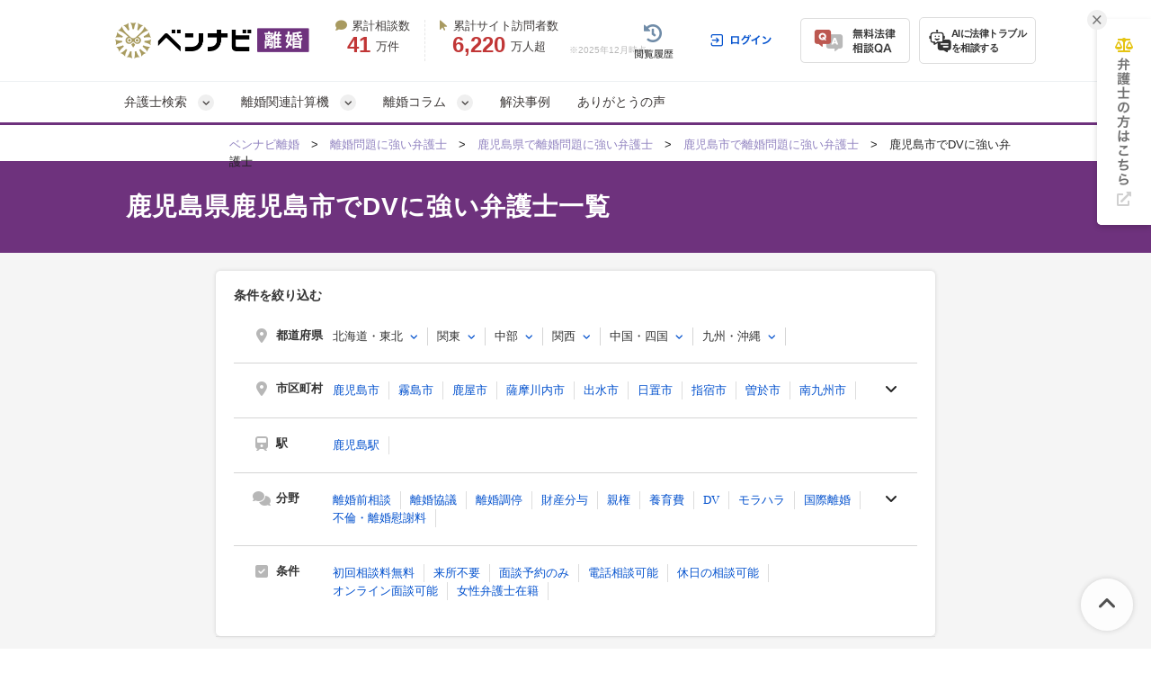

--- FILE ---
content_type: text/html; charset=UTF-8
request_url: https://ricon-pro.com/kagoshima/kagoshimaken-kagoshimashi/dv/
body_size: 43952
content:
<!DOCTYPE html>
<html lang="ja">
<head>
  <!-- Google tag (gtag.js) -->
<script async src="https://www.googletagmanager.com/gtag/js?id=G-DFRVZV0NJV"></script>
<script>
  window.dataLayer = window.dataLayer || [];
  function gtag(){dataLayer.push(arguments);}
  gtag('js', new Date());

  gtag('config', 'G-DFRVZV0NJV');
</script>


<!-- Google Tag Manager -->
<script>(function(w,d,s,l,i){w[l]=w[l]||[];w[l].push({'gtm.start':
new Date().getTime(),event:'gtm.js'});var f=d.getElementsByTagName(s)[0],
j=d.createElement(s),dl=l!='dataLayer'?'&l='+l:'';j.async=true;j.src=
'https://www.googletagmanager.com/gtm.js?id='+i+dl;f.parentNode.insertBefore(j,f);
})(window,document,'script','dataLayer','GTM-K6H4BZ');</script>
<!-- End Google Tag Manager -->


  <!-- Google tag (gtag.js) -->
<script async src="https://www.googletagmanager.com/gtag/js?id=AW-10870241331"></script>
<script>
  window.dataLayer = window.dataLayer || [];
  function gtag(){dataLayer.push(arguments);}
  gtag('js', new Date());

  gtag('config', 'AW-10870241331');
</script>


  <link rel="preconnect" href="https://www.google.com">
  <link rel="preconnect" href="https://www.gstatic.com" crossorigin>

  <meta charset="UTF-8">
  <meta name="referrer" content="no-referrer-when-downgrade">
  

  <meta charset="utf-8">
<title>鹿児島県鹿児島市でDVに強い弁護士一覧【無料相談◎】｜ベンナビ離婚</title>
<meta name="description" content="鹿児島県鹿児島市のDVに強い弁護士を掲載中。【累計サイト訪問者数6000万人超】のベンナビ離婚なら無料相談◎・24時間土日祝も受付可能な弁護士事務所が多数見つかります。慰謝料、親権・養育費、不倫、財産分与、DVなど離婚問題の解決実績が豊富な弁護士を探して相談できます。">
<link rel="canonical" href="https://ricon-pro.com/kagoshima/kagoshimaken-kagoshimashi/dv/">
  

  <link rel="stylesheet"
        href="https://cdnjs.cloudflare.com/ajax/libs/font-awesome/6.7.2/css/all.min.css"
        integrity="sha512-Evv84Mr4kqVGRNSgIGL/F/aIDqQb7xQ2vcrdIwxfjThSH8CSR7PBEakCr51Ck+w+/U6swU2Im1vVX0SVk9ABhg=="
        crossorigin="anonymous"
        referrerpolicy="no-referrer">
    <link rel="stylesheet" href="/assets/reset-88f4c87859e7fdd1e35e9e80b2d604eca04c20edc8a188102704a4b054b26a78.css" media="screen" />
    <link rel="stylesheet" href="/assets/remodal-556e940fb47ea9a58862da8b53c20d80f1f30cf0311851d9f2f7558d49a9e784.css" media="screen" />
    <link rel="stylesheet" href="/assets/remodal-default-theme-2145122dedec3ccf65a0809ecf4e6c7016db2d8cf0f825aaf439c04f3ee2c50d.css" media="screen" />
    <link rel="stylesheet" href="/assets/toastr-874e59c993fce64fd7b817c9471a6d08cf11f9aa9c2ed6244b0b5ec83ac84a79.css" media="screen" />
    <link rel="stylesheet" href="/assets/common-6951eb49ac8efccf5acfd1ceff42542c5d99bd22ac7216367eefc2b2379268df.css" media="screen" />
    <link rel="stylesheet" href="/assets/bennavi/common/style_only_layouts_pc-eb30da303dc01272df852b150f1360902aa83608adff0e8003287b7ad3196a9e.css" media="screen" />
    
        <style type="text/css">
      .column__body *,.columnDetail__headerText {
    font-family: "Helvetica Neue", Arial, "Hiragino Kaku Gothic ProN", "Hiragino Sans", Meiryo, sans-serif;
}
.column__body{
    font-weight:400;
}
.fa {
   font-family: FontAwesome !important;
}
.column__body > p {
  margin-bottom: 30px;
  margin-top: 5px;
}
/* 関連記事ボックスCSS　*/
.box26 {
    position: relative;
    margin: 1.3em 0;
    padding: 0.8em 1em;
    border: solid 3px #95ccff;
    border-radius: 8px;
}
.box26 .box-title {
    position: absolute;
    display: inline-block;
    top: -8px;
    left: 10px;
    padding: 0 9px;
    line-height: 1;
    font-size: 14px;
    background: #FFF;
    color: #95ccff;
    font-weight: bold;
}
.box26 p {
   font-size: 14px  !important;
    margin: 0; 
    padding: 0;
}

.column__body h2 {
  margin-top: 60px;
  margin-bottom: 30px;
  font-size: 25px;
  clear: both;
  padding:20px 25px;
  background-color: #F3F2F8 !important;
  line-height: 1.4;
  border-bottom: 3px solid #624D9D;
  border-radius: 0;
  color: #333 !important;
}

h2 a[name]{
    color: #333 !important;
}

.cke_contents_ltr h3:before, .column__content .column__body h3:before{
  background-color:#55479B !important;
}
.column-category-header{
  background-color:#55479B !important;
}

.column__middle_section .middle__heading{
  background-color:#55479B !important;
}

/* ここから下がボタンのCSS　*/

#toc_area{
margin-top:30px;
}

.square_btn {
    display: inline-block;
    padding: 0.3em 1em;
    text-decoration: none;
    color: #67c5ff;
    border: solid 2px #67c5ff;
    border-radius: 3px;
    transition: .4s;
}

.square_btn:hover {
    background: #67c5ff;
    color: white;
}

/* ここから上がボタンのCSS　*/

.column__content .columnDetail__headerText {
  margin: 20px 0px 10px 0;
  padding-bottom: 3px;
  font-size: 30px;
  font-weight: bold;
  line-height: 1.4;
  border-bottom: 0;
}
.cke_contents_ltr {
  padding: 20px;
}
.cke_contents_ltr,
.column__content .column__body {
  clear: both;
  margin-bottom: 20px;
  font-size: 14px;
  line-height: 1.5em;
}
.cke_contents_ltr ul,
.column__body ul {
   margin-bottom: 30px;
}
.cke_contents_ltr ul li,
.column__body ul li{
  list-style: none;
  position: relative;
  padding: 0 0 0px 20px;
  font-size: 15px;
  line-height: 1.5em;
  letter-spacing: 0.5px;
  padding-left: 22px;
  margin: 0 0 10px 0px;
}
.cke_contents_ltr ul li:last-child,
.column__body ul li:last-child{
  margin: 0;
}
.column__body ul li p,.column__body ol li p{
  font-size: 15px !important;
  line-height: 1.5em !important;
}
.cke_contents_ltr ul li:before,
.column__body ul li:before{
  color: #624D9D;
  content: "\f00c";
  font-family: "FontAwesome";
  position: absolute;
  left: 0;
  top: 0;
}
.column__body>ul,.column__body>ol  {
  background-color: #FEFFEA; 
  padding: 30px;
  margin-bottom: 30px;
}
.column__body>ul li:last-child {
   margin-bottom: 0;
}
.column__body>ol li {
  margin: 0 0 10px 0px;
  font-size: 15px;
  list-style: none;
}
.column__body ol li>ol,
.column__body ol li>ul,
.column__body ul li>ol,
.column__body ul li>ul{
   margin: 10px 0 0 0 !important;
}
.cke_contents_ltr h2,
.column__content .column__body h2 {
  margin-top: 60px;
  margin-bottom: 30px;
  font-size: 25px;
  clear: both;
  padding:20px 25px;
  background-color: #F3F2F8;
  line-height: 1.4;
  border-bottom: 3px solid #624D9D;
  border-radius: 0;
  color: #333;
}
.cke_contents_ltr h3,
.column__content .column__body h3 {
  position: relative;
  padding: 10px 10px 10px 15px;
  line-height: 1.4;
  font-size: 22px;
  margin-top: 60px;
  margin-bottom: 20px;
  border-left: 10px solid #BDBACC;
  clear: both;
  border-bottom: 0;
}
.cke_contents_ltr h3:before,
.column__content .column__body h3:before {
  content: "";
  position: absolute;
  width: 10px;
  height: 50%;
  left: -10px;
  top: 0;
  background-color: #624D9D;
}
.cke_contents_ltr h4,
.column__content .column__body h4 {
  font-size: 16px;
  line-height: 29px;
  margin-top: 10px;
  position: relative;
  padding-left: 26px;
  margin-bottom: 15px;
  clear: both;
  border-bottom: 1px solid #eee;
  padding-bottom: 8px;
}
.cke_contents_ltr h4:before,
.column__content .column__body h4:before {
  content: '\f058';
  font-family: "FontAwesome";
  display: block;
  position: absolute;
  left: 0;
  font-size: 20px;
  font-weight: bold;
  top: 1px;
  color: #624D9D;
}
.cke_contents_ltr p,
.column__content .column__body p {
  font-size: 16px;
  line-height: 1.8;
  letter-spacing: 0.3px;
  padding-bottom: 0;
}
.cke_contents_ltr img,
.column__content .column__body img {
  max-width: 100%;
  height:auto;
  float:none;
  margin:0;
}
.cke_contents_ltr img.column__thumbnail,
.column__content .column__body img.column__thumbnail {
  width: 100%;
  height: auto;
  vertical-align: middle;
  border: 1px solid #efefef;
  float: none;
  margin: 10px 0 20px 0;
}
ul.social-box1 {
  margin: 30px 0;
}
.cke_contents_ltr a,
.cke_contents_ltr a:hover,
.column__content .column__body a,
.column__content .column__body a:hover {
  color: #4486D0;
  text-decoration: underline;
}
.cke_contents_ltr hr,
.column__content .column__body hr {
  margin-top: 20px;
  margin-bottom: 20px;
  border: 0;
  border-top: 1px solid #eee;
}
.cke_contents_ltr blockquote,
.column__content .column__body blockquote{
  color: #333;
  border: 1px solid #EFEFEF;
  background: #F7F7F7;
  margin: 3em 0;
  font-size: 14px;
  line-height: 25px;
  padding: 30px;
  border-radius: 5px;
  position: relative;
  z-index: 1;
}
.cke_contents_ltr blockquote p,
.column__content .column__body blockquote p{
  position: relative;
  z-index: 3;
  font-size:14px;
  line-height: 1.8em;
}
.cke_contents_ltr blockquote:before,
.column__content .column__body blockquote:before{
  content: "“";
  font-size: 100px;
  font-family: 'Times New Roman', "ＭＳ Ｐゴシック", sans-serif;
  color: #FFF;
  position: absolute;
  z-index: -1;
  left: 20px;
  top: 10px;
  line-height: 0.8em;
}
.cke_contents_ltr blockquote:after,
.column__content .column__body blockquote:after{
  content: "“";
  font-size: 100px;
  font-family: 'Times New Roman', "ＭＳ Ｐゴシック", sans-serif;
  color: #FFF;
  position: absolute;
  z-index: -1;
   right: 20px;
   bottom: -30px;
   line-height: 0.8em;
}
.column__body table {
   margin-bottom: 20px;
}
.column__body table td ul,.column__body table td ol{
  margin-bottom: 0 !important;
  padding: 10px 0;
}
.cke_contents_ltr table td,
.cke_contents_ltr table th,
.column__content .column__body table td, .column__content .column__body table th, .body_text table td, .body_text table th, .tag__text table td, .tag__text table th {
  border: 1px solid #DDDDDD;
  padding: 10px  14px;
  font-size: 14px;
  line-height: 1.5;
}
.column__content .column__body table td p,.column__content .column__body table th p{
  font-size: 14px;
  line-height: 1.5;
}
.cke_contents_ltr table.border-red td,
.cke_contents_ltr table.border-red th,
.column__content .column__body table.border-red td, .column__content .column__body table.border-red th, .body_text table.border-red td, .body_text table.border-red th, .tag__text table.border-red td, .tag__text table.border-red th {
  border: 1px solid #de5c38;
}
.cke_contents_ltr table.border-yellow td,
.cke_contents_ltr table.border-yellow th,
.column__content .column__body table.border-yellow td, .column__content .column__body table.border-yellow th, .body_text table.border-yellow td, .body_text table.border-yellow th, .tag__text table.border-yellow td, .tag__text table.border-yellow th {
  border: 1px solid #fcb75b;
}
.cke_contents_ltr table.border-orange td,
.cke_contents_ltr table.border-orange th,
.column__content .column__body table.border-orange td, .column__content .column__body table.border-orange th, .body_text table.border-orange td, .body_text table.border-orange th, .tag__text table.border-orange td, .tag__text table.border-orange th {
  border: 1px solid #fe7e58;
}
.cke_contents_ltr table.border-pink td,
.cke_contents_ltr table.border-pink th,
.column__content .column__body table.border-pink td, .column__content .column__body table.border-pink th, .body_text table.border-pink td, .body_text table.border-pink th, .tag__text table.border-pink td, .tag__text table.border-pink th {
  border: 1px solid #e35e6f;
}
.cke_contents_ltr table.border-body_text td,
.cke_contents_ltr table.border-body_text th,
.column__content .column__body table.border-green td, .column__content .column__body table.border-green th, .body_text table.border-green td, .body_text table.border-green th, .tag__text table.border-green td, .tag__text table.border-green th {
  border: 1px solid #3c9833;
}
.cke_contents_ltr table.border-blue td,
.cke_contents_ltr table.border-blue th,
.column__content .column__body table.border-blue td, .column__content .column__body table.border-blue th, .body_text table.border-blue td, .body_text table.border-blue th, .tag__text table.border-blue td, .tag__text table.border-blue th {
  border: 1px solid #0000ff;
}
.cke_contents_ltr table.border-gray td,
.cke_contents_ltr table.border-gray th,
.column__content .column__body table.border-gray td, .column__content .column__body table.border-gray th, .body_text table.border-gray td, .body_text table.border-gray th, .tag__text table.border-gray td, .tag__text table.border-gray th {
  border: 1px solid #d8d8d8;
}
.cke_contents_ltr ol,
.column__content .column__body ol, .body_text ol, .tag__text ol {
  list-style: none;
  counter-reset: number;
  margin-bottom: 30px;
}
.cke_contents_ltr ol li,
.column__content .column__body ol li, .body_text ol li, .tag__text ol li {
  list-style: none;
  position: relative;
  padding-left: 25px;
  font-size: 15px;
  line-height: 1.5em;
  letter-spacing: 0.5px;
  margin: 0 0 10px 0px;
}
.cke_contents_ltr ol li:last-child,
.column__content .column__body ol li:last-child, .body_text ol li:last-child, .tag__text ol li:last-child {
  margin: 0px;
}
.cke_contents_ltr ol li:before,
.column__content .column__body ol li:before, .body_text ol li:before, .tag__text ol li:before {
  counter-increment: number;
  content: counter(number);
  background: #624D9D;
  color: #fff;
  width: 19px;
  height: 19px;
  font-size: 10px;
  font-weight: bold;
  font-family: 'Lato', sans-serif;
  display: block;
  text-align: center;
  line-height: 19px;
  border-radius: 50%;
  position: absolute;
  left: 0;
  top: 1px;
}
.cke_contents_ltr a[name],
.column__main a[name] {
  color: #393939;
  text-decoration: none;
}
.cke_contents_ltr a[name]:hover,
.column__main a[name]:hover {
  color: #393939;
  text-decoration: none;
}
p#page-sub-title {
  color: #3E71D9;
}
.column__main {
  margin: 20px 0;
  position: relative;
}
.backto__link {
  text-decoration: underline;
}
.column-title {
  font-size: 25px;
}
.column__date {
  font-size: 11px;
  text-align: left;
  margin-bottom: 10px;
  position: relative;
  color: #aaa;
}
.column-category__list.header {
  width:100%;
  line-height: 1.2em;
  text-align: right;
  position: absolute;
  top: 0;
}
.column-category__list.header a {
  color: #aaa;
  margin-left: 10px;
  font-size: 11.5px;
  text-decoration: underline;
}
.column-category__list.header a:hover {
  text-decoration: none;
}
#contents_list{
	border: 1px solid #999;
	padding: 20px;
}
#contents_list:first-line{
	text-align:center;
	font-weight:bold;
}
.osusume{
	border: 1px solid #ccc;
	padding:10px;
}
.osusume img{
	margin-right:10px !important;
	margin-bottom: 0 !important;
}
.osusume p{
	display:inline-block;
	vertical-align:middle;
}
.osusume p span{
	color: #cc0000;
	font-weight:bold;
}
html {
  scroll-behavior: smooth;
}
.column__content .column__body h5 {
    font-size: 15px;
    line-height: 31px;
    margin-top: 5px;
    margin-left: 20px;
    margin-bottom: 5px;
    clear: both;
}
.column__content .column__body h5:before {
    content: '▼';
    display: block;
    position: absolute;
    left: 0;
    color: #9183C0;
    font-size: 17px;
    font-weight: bold;
}

/* 目次 */
#toc_area {
  padding: 20px 20px;
  background-color: #f8f8f8;
  border-radius: 0;
  margin-bottom: 40px;
}
#toc_area *:not(i) {
  font-family: "ヒラギノ角ゴ Pro W3", "Hiragino Kaku Gothic Pro", "メイリオ", Meiryo, Osaka, "ＭＳ Ｐゴシック", "MS PGothic", sans-serif !important;
}
#toc_area a {
  text-decoration: none;
}
#toc_area > ul {
  list-style: none;
  margin: 0;
}
#toc_area > ul > li:before {
  content: "";
}
#toc_area .h2_list {
  position: relative;
  margin-right: 20px;
  margin-bottom: 20px;
  margin-left: 20px;
  padding-top: 20px;
  padding-right: 0;
  padding-left: 0;
}
#toc_area .h2_list:last-child {
  padding-bottom: 0;
  margin-bottom: 0;
}
#toc_area .h2_list:not(:first-child) {
  border-top: dotted 1px #cbcbcb;
}
#toc_area .h2_list ul {
  list-style: none;
  margin: 10px 0 0 0;
}
#toc_area .h2_list ul > li:before {
  content: "";
}
#toc_area .h3_list {
  position: relative;
  padding-left: 20px;
  margin-top: 15px;
  margin-bottom: 5px;
  line-height: 1.0;
}
#toc_area .h3_list:first-child {
  margin-top: 5px;
}
#toc_area .h3_list .h3_link {
  font-size: 14px;
  color: #767676;
}
#toc_area .toc_title {
  font-weight: bold;
  font-size: 14px;
  line-height: 100%;
  display: block;
  margin-bottom: 0;
  padding-top: 25px;
  padding-bottom: 25px;
  padding-left: 25px;
  background-color: #ffffff;
  box-shadow: 0 0 6px rgb(0 0 0 / 10%);
}
#toc_area .toc_list {
  margin-top: 20px;
}
#toc_area .toc_text {
  margin-left: 20px;
  padding-top: 5px;
  padding-bottom: 5px;
  padding-left: 20px;
  font-size: 18px;
  border-left: solid 1px #dddddd;
}

/*balloon*/
.balloon-wrap{
  padding: 10px 0 40px 0;
  position: relative;
  min-height: 80px;
}
.balloon-wrap figure{
  width: 90px;
  height: 90px;
  border: 1px solid #DDD;
  border-radius: 50%;
  overflow: hidden;
  position: absolute;
  }
  .balloon-wrap figure img{
  width: 100%;
  height: auto;
  }

.balloon{
  position: relative;
  padding: 20px;
  background-color: #fff3ad;
  min-height: 30px;
  color: #333;
  border-radius: 5px;
  }
  .balloon-wrap p{
  font-size: 13px !important;
  }

.balloon::before{
  content: '';
  position: absolute;
  display: block;
  width: 0;
  height: 0;
  top: 20px;
}

.balloon .name{
  /*position: absolute;*/
  /*top: 90px;*/
  /*left: -140px;*/
  /*display: block;*/
  /*width: 130px;*/
  /*text-align: center;*/
}
/*左右設定*/
.balloon-wrap.right figure{top: 0; right:0;}
.balloon-wrap.left figure{top: 0; left:0;}
.balloon-wrap.right .balloon{ margin-right: 120px;}
.balloon-wrap.left .balloon{ margin-left: 120px;}

.balloon-wrap.right .balloon::before{
  right: -15px;
  border-left: 15px solid #fff3ad;
  border-top: 15px solid transparent;
  border-bottom: 15px solid transparent;
}
.balloon-wrap.left .balloon::before{
  left: -15px;
  border-right: 15px solid #fff3ad;
  border-top: 15px solid transparent;
  border-bottom: 15px solid transparent;
}
/*color*/
.balloon-wrap.gray .balloon{background-color: #efefef}
.balloon-wrap.gray.right .balloon::before{ border-left-color: #efefef }
.balloon-wrap.gray.left .balloon::before{ border-right-color: #efefef }

.balloon-wrap.pink .balloon{background-color: #f1d9d9}
.balloon-wrap.pink.right .balloon::before{ border-left-color: #f1d9d9 }
.balloon-wrap.pink.left .balloon::before{ border-right-color: #f1d9d9 }

.balloon-wrap.blue .balloon{background-color: #d9e9f1}
.balloon-wrap.blue.right .balloon::before{ border-left-color: #d9e9f1 }
.balloon-wrap.blue.left .balloon::before{ border-right-color: #d9e9f1 }

.balloon-wrap.green .balloon{background-color: #eaf1d9}
.balloon-wrap.green.right .balloon::before{ border-left-color: #eaf1d9 }
.balloon-wrap.green.left .balloon::before{ border-right-color: #eaf1d9 }

.balloon-wrap.purple .balloon{background-color: #e5def9}
.balloon-wrap.purple.right .balloon::before{ border-left-color: #e5def9 }
.balloon-wrap.purple.left .balloon::before{ border-right-color: #e5def9 }

/*スタイル*/
.column__content .column__body .table_style1,.column__content .column__body .table_style1-h,.column__content .column__body .table_style2,.column__content .column__body .table_style2-h,.column__content .column__body .table_style3,.column__content .column__body .table_style3-2,.column__content .column__body .table_style4{width:100%;border-spacing:0;border-collapse:collapse;border:none}.column__content .column__body .table_style1 td,.column__content .column__body .table_style1 th,.column__content .column__body .table_style1-h td,.column__content .column__body .table_style1-h th,.column__content .column__body .table_style2 td,.column__content .column__body .table_style2 th,.column__content .column__body .table_style2-h td,.column__content .column__body .table_style2-h th,.column__content .column__body .table_style3 td,.column__content .column__body .table_style3 th,.column__content .column__body .table_style3-2 td,.column__content .column__body .table_style3-2 th,.column__content .column__body .table_style4 td,.column__content .column__body .table_style4 th{border:1px solid #FFF;padding:8px 10px}.column__content .column__body .table_style1 tr:nth-child(odd) td{background-color:#E7E4F0}.column__content .column__body .table_style1 tr:nth-child(even) td{background-color:#F6F5F9}.column__content .column__body .table_style1 tr th{background-color:#FDE4AC !important;color:#333;font-weight:bold;text-align:center;padding:10px 15px}.column__content .column__body .table_style1 tr:nth-child(1) td,.column__content .column__body .table_style1 tr.item td{background-color:#624D9D !important;color:#fff}.column__content .column__body .table_style1 tr:hover td{background-color:#FDF6D1}.column__content .column__body .table_style1-h tr:nth-child(odd) td{background-color:#E7E4F0}.column__content .column__body .table_style1-h tr:nth-child(even) td{background-color:#F6F5F9}.column__content .column__body .table_style1-h tr th{background-color:#FDE4AC !important;color:#333;font-weight:bold;text-align:center;padding:10px 15px}.column__content .column__body .table_style1-h tr:nth-child(2) td{background-color:#624D9D !important;color:#fff}.column__content .column__body .table_style1-h tr:hover td{background-color:#FDF6D1}.column__content .column__body .table_style2 tr:nth-child(1) td,.column__content .column__body .table_style2 tr.item td{background-color:#624D9D !important;color:#fff}.column__content .column__body .table_style2 tr td{background-color:#efefef}.column__content .column__body .table_style2 tr:hover td{background-color:#FDF6D1}.column__content .column__body .table_style2 tr td:nth-child(1){background-color:#E7E4F0}.column__content .column__body .table_style2-h tr:nth-child(2) td{background-color:#624D9D !important;color:#fff}.column__content .column__body .table_style2-h tr th{background-color:#FDE4AC !important;color:#333;font-weight:bold;text-align:center;padding:10px 15px}.column__content .column__body .table_style2-h tr.item td{background-color:#624D9D !important;color:#fff}.column__content .column__body .table_style2-h tr td{background-color:#F6F5F9}.column__content .column__body .table_style2-h tr:hover td{background-color:#FDF6D1}.column__content .column__body .table_style2-h tr td:nth-child(1){background-color:#E7E4F0}.column__content .column__body .table_style3 tr:nth-child(1) td{background-color:#624D9D !important;color:#fff}.column__content .column__body .table_style3 tr td{background-color:#F6F5F9}.column__content .column__body .table_style3 tr:hover td{background-color:#FDF6D1}.column__content .column__body .table_style3 tr td:nth-child(1),.column__content .column__body .table_style3 tr td[rowspan]+td{background-color:#E7E4F0}.column__content .column__body .table_style3-2 tr:nth-child(1) td{background-color:#624D9D !important;color:#fff;text-align:center}.column__content .column__body .table_style3-2 tr:nth-child(1) td:nth-child(1){background-color:#FFF !important}.column__content .column__body .table_style3-2 tr td{background-color:#F6F5F9}.column__content .column__body .table_style3-2 tr:hover td{background-color:#FDF6D1}.column__content .column__body .table_style3-2 tr td:nth-child(1),.column__content .column__body .table_style3-2 tr:nth-child(2) td{background-color:#E7E4F0}.column__content .column__body .table_style3-2 tr:nth-child(2) td{text-align:center}.column__content .column__body .table_style3-2 tr:nth-child(2) td:nth-child(1){background-color:#624D9D !important;color:#fff}.column__content .column__body .table_style4 tr:nth-child(odd) td{background-color:#E7E4F0}.column__content .column__body .table_style4 tr:nth-child(even) td{background-color:#F6F5F9}.cta_min{border-radius:5px;box-shadow:0px 0px 10px 0px #d1d1d1;overflow:hidden;margin-bottom:30px;margin-top:20px}.cta_min .title{background:url("https://s3-ap-northeast-1.amazonaws.com/ricon-prod/ckeditor_assets/pictures/453/content_cta_bg1.png?1538539937") repeat #ff3367;color:#FFF;font-size:18px;line-height:140%;font-weight:bold;padding:15px 15px 13px 85px;position:relative;letter-spacing:0.05em}.cta_min .title:before{content:"";display:block;width:73px;height:32px;background:url("https://s3-ap-northeast-1.amazonaws.com/ricon-prod/ckeditor_assets/pictures/454/content_cta_parts1.png?1538539961") no-repeat left top;position:absolute;top:50%;margin-top:-16px;left:0}.cta_min .text{background-color:#FFF;padding:20px 25px}.cta_min .text p{font-size:16px;line-height:180%}.cta_min.uwaki .title{background:url("https://s3-ap-northeast-1.amazonaws.com/uwaki-prod2/ckeditor_assets/pictures/1222/content_uwaki_ctamin_bg.png") repeat #d40014}.cta_min.uwaki .text{position:relative;padding:20px 25px 20px 165px;min-height:85px}.cta_min.uwaki .text:before{content:"";display:block;width:140px;height:140px;position:absolute;bottom:0;left:20px;background:url("https://s3-ap-northeast-1.amazonaws.com/uwaki-prod2/ckeditor_assets/pictures/1254/content_uwaki_icon-1.png") no-repeat center top;background-size:cover}.cta_min.uwaki .text .link_btn{display:inline-block;border:2px solid #d40014;color:#d40014;padding:8px 25px;font-weight:bold;margin-top:15px;text-decoration:none;border-radius:5px}.cta_min.uwaki .text .link_btn:hover{background-color:#d40014;color:#FFF}

.contents{
font-size: 14px; 
background-color: #FAF7EF; 
border-radius: 5px; 
height: auto;
}

.contents__body{
padding: 20px;
}

.contents p.contents__title{
background-color: #55479B; 
border-radius: 5px 5px 0 0;  
text-align:center;
padding: 10px;
}

.contents__title span{
font-size: 18px; 
color: rgb(255,255,255);
}

.contents .contents__body p{
  background-color: #ffffff; 
  padding: 10px 10px 10px 24px; 
  border-radius: 5px; 
  margin: 10px 20px;
  font-size: 15px;
  line-height: 1.8;
}
.contents__body img{
   float: left;
   margin-right: 20px;
   margin-bottom: 20px;
   max-width: 100%;
   height: auto;
}

.body__message{
font-size: 16px;
}

.consult__box{
background-color: #FBF7EF; 
margin-top: 40px; 
margin-bottom: 40px; 
padding:20px 0 10px 0;
border-radius: 5px;
}

.consult__list{
list-style: none; 
display: flex; 
justify-content: space-between;
margin: 0 0 9px 25px  !important;
}

.consult__list li{
list-style: none;
background-color: #ffffff; 
border-width: 1px; 
border-style: solid; 
border-color: #CBCBCB; 
border-radius: 5px; 
height: 110px; 
width:200px;
margin: 0 !important;
padding: 0 !important;
line-height: 0em !important;
overflow:hidden;
}
.consult__list li:before{
  display: none;
}

.consult__list p{
height: 20px; 
width: 200px; 
background-color:#F4F4F4;
position: relative;
}

.list__detail{
padding: 10px 60px; 
position: relative;
height: 110px;
text-align: center;
}
.detail__logo{
position: absolute;
right: 70px;
top: 10px;
}

.list__detail p{
position: absolute; 
top: 90px; 
left: 0;
text-align: center;
}

.detail__tag{
position: relative;
width: 676px;
 height: 50px; 
background: #FAF7EF;
margin-top: 30px;
}
.description{
position: absolute;
 top: -55px;
 left: 40px;
}
h3.description{
position: relative;
padding: 0 5px 5px 25px !important;
line-height: 1.4 !important;
font-size: 16px !important;
margin-top: 20px !important;
margin-bottom: 10px !important;
clear: both;
}
.description::before{
content: none !important;
}
.detail__icon{
position: absolute;
 top: 0px;
 left: -7px;
}

.logobox{
position: relative; 
width: 700px; 
height: 100px; 
background-color:#ffffff; 
border: 2px solid #EDEDED;
margin-bottom:20px
}
.logobox + div{
    margin-top:50px;
}
.logoimage{
position: absolute; 
top: 20px; 
left: 65px;
}

.other__link{
position: absolute;
 top: 30px; 
right: 20px;
}

.relative__article{
position: absolute;
top: -27px;
left: 30px;
color: white;
z-index: 20;
font-size: 15px;
font-family: ヒラギノ角ゴ ProN;
}
.column467-step p{
    margin:0 !important;
}
.question{
height: auto; 
position: relative;
top:0px;
left:0px;
}
.question__box{
position: absolute;
top: -210px;
left: 45px;
}
.question__box::before{
content: none !important;
}
.question__box-second{
position: absolute;
top: -368px;
left: 45px
}
.question__box-second::before{
content: none !important;
}
.question__box-third{
position: absolute;
top: -318px;
left: 45px
}
.question__box-third::before{
content: none !important;
}
.question__box-fourth{
position: absolute;
top: -185px;
left: 45px
}
.question__box-fourth::before{
content: none !important;
}

/*package-css*/
.column__body .packs, .column__body .packs * { padding: 0; margin: 0; -webkit-box-sizing: border-box; -moz-box-sizing: border-box; box-sizing: border-box; text-align: left; }

.column__body .pack-point { background-color: #FFFCE2; padding: 30px 40px; margin: 20px 0 30px 0; }
.column__body .pack-point .pack-point-title { font-size: 20px; font-weight: 700; text-align: center; line-height: 100%; padding: 0px 0 30px 0px; }
.column__body .pack-point .pack-point-title span { color: #594895; }
.column__body .pack-point .pack-point-box { border-radius: 5px; background: #fff; box-shadow: 0px 0px 8px rgba(216, 216, 189, 0.3); position: relative; margin-bottom: 20px; }
.column__body .pack-point .pack-point-box:last-child { margin-bottom: 0px; }
.column__body .pack-point .pack-point-box .point-box_title { font-size: 16px; font-weight: 700; text-align: center; line-height: 100%; color: #FFF; padding: 12px 10px; width: calc(100% + 10px); position: relative; left: -5px; border-top-left-radius: 3px; border-top-right-radius: 3px; }
.column__body .pack-point .pack-point-box .point-box_title i { margin: 0 12px 0 0; }
.column__body .pack-point .pack-point-box .point-box_title:before { content: ""; display: block; width: 0; height: 0; border-style: solid; border-width: 0 5px 5px 0; position: absolute; left: 0; bottom: -5px; }
.column__body .pack-point .pack-point-box .point-box_title:after { content: ""; display: block; width: 0; height: 0; border-style: solid; border-width: 5px 5px 0px 0; position: absolute; right: 0; bottom: -5px; }
.column__body .pack-point .pack-point-box ul { padding: 8px 20px 5px 20px; }
.column__body .pack-point .pack-point-box ul li { border-bottom: 1px dotted #ddd; font-size: 14px; line-height: 140%; padding: 10px 0px 10px 18px; margin-bottom: 0px; list-style: none; text-align: left; position: relative; }
.column__body .pack-point .pack-point-box ul li:before { content: "\f00c"; margin-top: -10px; font-size: 14px; font-family: "FontAwesome"; position: absolute; left: 0; top: 50%; }
.column__body .pack-point .pack-point-box ul li:last-child { border-bottom: 0px solid #000; }
.column__body .pack-point .pack-point-box.basecolor .point-box_title { background-color: #594895; }
.column__body .pack-point .pack-point-box.basecolor .point-box_title:before { border-color: transparent #34285C transparent transparent; }
.column__body .pack-point .pack-point-box.basecolor .point-box_title:after { border-color: #34285C transparent transparent transparent; }
.column__body .pack-point .pack-point-box.basecolor ul li:before { color: #594895; }
.column__body .pack-point .pack-point-box.subcolor .point-box_title { background-color: #1AB071; }
.column__body .pack-point .pack-point-box.subcolor .point-box_title:before { border-color: transparent #177C52 transparent transparent; }
.column__body .pack-point .pack-point-box.subcolor .point-box_title:after { border-color: #177C52 transparent transparent transparent; }
.column__body .pack-point .pack-point-box.subcolor ul li:before { color: #1AB071; }
.column__body .pack-wordselect { margin-bottom: 30px; margin-top: 20px; }
.column__body .pack-wordselect .pack-wordselect_title { background-color: #EBEBEB; display: inline-block; border-radius: 5px 5px 0 0; padding: 9px 18px 8px 18px; line-height: 100%; font-weight: 700; }
.column__body .pack-wordselect dl { width: 100%; border-radius: 0 5px 5px 5px; border: 2px solid #EBEBEB; padding: 15px 18px; }
.column__body .pack-wordselect dl dt { font-weight: 700; color: #594895; font-size: 15px; padding-bottom: 10px; }
.column__body .pack-wordselect dl dd, .column__body .pack-wordselect dl dd p { margin-bottom: 0px; font-size: 13px; line-height: 160%; }
.column__body .pack-wordselect.basecolor .pack-wordselect_title { background: rgba(89, 72, 149, 0.2); }
.column__body .pack-wordselect.basecolor dl { border: 2px solid rgba(89, 72, 149, 0.2); }
.column__body .pack-compare { background-color: #f2f2f2; border-radius: 5px; padding: 30px; margin-top: 20px; margin-bottom: 30px; display: flex; justify-content: space-between; }
.column__body .pack-compare dl.pack-compare_box { width: 48%; height: auto; border-radius: 5px; background: #fff; box-shadow: 0px 0px 8px rgba(0, 0, 0, 0.1); overflow: hidden; }
.column__body .pack-compare dl.pack-compare_box dt { text-align: center; line-height: 100%; font-weight: 700; color: #FFF; padding: 15px; font-size: 16px; }
.column__body .pack-compare dl.pack-compare_box dd { padding: 5px 15px; }
.column__body .pack-compare dl.pack-compare_box dd ul { padding: 0; }
.column__body .pack-compare dl.pack-compare_box dd ul li { font-size: 14px; line-height: 160%; border-bottom: 1px dotted #ddd; padding: 10px 0 10px 29px; margin-bottom: 0px; list-style: none; position: relative; }
.column__body .pack-compare dl.pack-compare_box dd ul li:before { font-size: 20px; position: absolute; font-family: "FontAwesome"; top: 50%; left: 5px; margin-top: -10px; }
.column__body .pack-compare dl.pack-compare_box dd ul li:last-child { border-bottom: 0px solid #000; }
.column__body .pack-compare dl.pack-compare_box.melit { margin-bottom: 15px; }
.column__body .pack-compare dl.pack-compare_box.melit dt { background-color: #E85C5C; }
.column__body .pack-compare dl.pack-compare_box.melit dd ul li:before { content: "\f10c"; color: rgba(232, 92, 92, 0.3); }
.column__body .pack-compare dl.pack-compare_box.demelit { margin-bottom: 0px; }
.column__body .pack-compare dl.pack-compare_box.demelit dt { background-color: #5987BE; }
.column__body .pack-compare dl.pack-compare_box.demelit dd ul li:before { content: "\f00d"; color: rgba(89, 135, 190, 0.3); }
.column__body .pack-flow { margin-bottom: 30px; margin-top: 30px; }
.column__body .pack-flow dl { position: relative; }
.column__body .pack-flow dl dt { display: flex; align-items: center; background: rgba(89, 72, 149, 0.1); margin-bottom: 18px; }
.column__body .pack-flow dl dt .pack-flow_num { width: 45px; background-color: #594895; color: #fff; font-size: 10px; text-align: center; padding: 7px 0; position: relative; line-height: 140%; }
.column__body .pack-flow dl dt .pack-flow_num span { font-size: 20px; display: block; padding: 3px 0 0 0; text-align: center; }
.column__body .pack-flow dl dt .pack-flow_num * { font-family: Arial; }
.column__body .pack-flow dl dt .pack-flow_num:before { content: ""; width: 0; height: 0; border-style: solid; border-width: 10px 22.5px 0 22.5px; border-color: #594895 transparent transparent transparent; position: absolute; left: 0; bottom: -10px; }
.column__body .pack-flow dl dt .pack-flow_title { flex: 1; font-size: 16px; font-weight: 700; line-height: 140%; padding: 3px 10px 3px 15px; }
.column__body .pack-flow dl dd { padding: 0px 0 20px 60px; font-size: 14px; line-height: 180%; position: relative; }
.column__body .pack-flow dl:before { content: ""; display: block; height: 100%; width: 2px; height: 100%; background-color: rgba(89, 72, 149, 0.2); position: absolute; top: 0; left: 22.5px; }
.column__body .pack-flow dl dt:last-of-type .pack-flow_num:before { content: none; }
.column__body .pack-flow dl dd:last-of-type:before { content: ""; display: block; width: 10px; height: calc(100% + 18px); position: absolute; left: 20px; top: -18px; background-color: #FFF; }
.column__body .pack-checklist { background-color: #FEFFEA; width: 100%; border-radius: 5px; margin-bottom: 30px; }
.column__body .pack-checklist .pack-checklist_title { display: inline-block; background-color: #594895; color: #fff; font-weight: 700; padding: 7px 15px; font-size: 13px; line-height: 100%; border-bottom-right-radius: 5px; }
.column__body .pack-checklist ul, .column__body .pack-checklist ol { padding: 20px; letter-spacing: 0.5px; margin: 0 0 0px 0px; }
.column__body .pack-checklist ul li, .column__body .pack-checklist ol li { padding-left: 18px; position: relative; line-height: 1.5em; margin: 0 0 10px 0px; font-size: 14px; list-style: none; }
.column__body .pack-checklist ul li:last-child, .column__body .pack-checklist ol li:last-child { margin-bottom: 0px; }
.column__body .pack-checklist ul li:before { content: "\f058"; font-family: "FontAwesome"; position: absolute; left: 0; top: 1px; color: #594895; }
.column__body .pack-checklist ol li { padding-left: 24px; }
.column__body .pack-checklist ol li:before { counter-increment: number; content: counter(number); background: #594895; color: #fff; width: 18px; height: 18px; font-size: 11px; font-weight: bold; font-family: 'Arial', sans-serif; display: block; text-align: center; line-height: 18px; border-radius: 50%; position: absolute; left: 0; top: 1px; }

.pack-content-sticky > p { margin-bottom: 20px; }

.pack-textmarker { background: linear-gradient(transparent 60%, #FFFB7E 60%); font-weight: 700; }

/*package-css----end*/

 .cta-search .link-area  li:before{
  display:none;
}
.link-area ul li{
   padding: 0;
}
.panel{
   display: block;
   padding: 5px 0;
}
dl.panel dt {
   background: #FFF;
   color: #333;
   font-weight: bold;
   border: 2px solid #DDD;
   border-radius: 5px;
   padding: 15px 40px 15px 10px;
   font-size: 15px;
   line-height: 1.5;
   position: relative;
   margin-bottom: 10px;
   background-color: #f8f8f8;
}
dl.panel dt i {
   color: #999;
   font-size: 15px;
   position: absolute;
   right: 15px;
   top: 50%;
   margin-top: -12px;
}
.panel dd {
   border: solid 1px #ccc;
   margin: 0;
   padding: 30px;
}
.panel dd > blockquote{
   margin: 0 !important ;
}


/* 街角CTA全体 */
.cta_imagetext{
  background-color:#FFFFF4;
  border:1px solid #DDDDDD;
  padding:25px;
  border-radius:5px;
}
/* CTA内画像 */
.cta_imagetext img{
  width:100%;
  height:auto;
  margin:0 0 20px 0;
  padding:0;
}
/* CTA内テキスト */
.cta_imagetext p{
  font-family: "Hiragino Sans";
  font-weight: normal;
  font-size: 16px;
  line-height:180%;
  text-align: left;
  color: #3d3d3d;
  margin:0 0 20px 0;
  padding:0;
}

/* CTAボタン */
.cta_imagetext .cta_imagetext_btn{
  margin-bottom:10px;
}
.cta_imagetext .cta_imagetext_btn a{
  width: 100%;
  min-height: 70px;
  border-radius: 5px;
  background: #44b48d;
  box-shadow: 0px 5px 0px #349171;
  font-size: 28px;
  letter-spacing: 0.05em;
  text-align: center;
  color:#ffffff !important;
  text-shadow: 0px 2px 3px rgba(0, 0, 0, 0.16);
  text-decoration:none;
  font-weight:bold;
  display:flex;
  justify-content: center;
  align-items: center;
  position:relative;
  transition: .3s;
}
.cta_imagetext .cta_imagetext_btn a:hover{
  box-shadow: 0px 0px 0px #349171;
  bottom:-5px;
}
.cta_imagetext .cta_imagetext_btn a i{
  position:absolute;
  right:10px;
  top:50%;
  transform: translateY(-50%) translateX(-50%);
  -webkit-transform: translateY(-50%) translateX(-50%);
  font-size:24px;
}
.cta_text{
margin: 10px 0 10px 0 !important;
text-align:left !important;
line-height:180%;
font-size:15px !important;
}
/* 街角CTAおわり */

/*plan_times_about*/
.plan_times_about{background:#E2F3FC;border-radius:5px;overflow:hidden;margin:20px 0 30px 0}.plan_times_about .plan_times_about_ttl{text-align:center;font-weight:600;color:#FFF;font-size:22px;padding:15px;background-color:#379dd2;letter-spacing:0.05em;line-height:1.4}.plan_times_about .plan_times_about_dsc{width:calc(100% - 40px);margin:20px auto;background-color:#FFF;text-align:center;border-radius:3px;padding:20px 0;letter-spacing:0.1em;font-weight:bold;font-size:18px;line-height:100%;color:#444;box-shadow:0px 0px 6px rgba(0,0,0,0.16)}.plan_times_about .plan_times_about_dsc span{font-size:140%;display:inline-block;margin:0 10px;position:relative;top:-3px;color:#379dd2}.plan_times_about .table_wrap{padding:0 20px 20px 20px}.plan_times_about .table_wrap .caption{font-size:12px;text-align:left}@media (min-width: 767px){.plan_times_about .table_wrap .caption{display:none}}.plan_times_about .table_wrap table th,.plan_times_about .table_wrap table td{background-color:#FFF;line-height:1.6;padding:10px;text-align:center;border-color:#BFD0D9}.plan_times_about .table_wrap table th{white-space:nowrap;font-weight:bold;background-color:#4A585F;color:#fff}.plan_times_about .table_wrap table td{font-size:14px;padding:15px 10px}.plan_times_about .table_wrap table .plan_icon{display:block;text-align:center}.plan_times_about .table_wrap table i{color:#333;font-size:140%}.plan_times_about .table_wrap .items th:nth-child(1){width:34%}.plan_times_about .table_wrap .items th:nth-child(2),.plan_times_about .table_wrap .items th:nth-child(3),.plan_times_about .table_wrap .items th:nth-child(4){width:22%}
/*plan_times_about---end*/

.mb20{ margin-bottom:20px !important;}
.fwb{ font-weight:bold;}

/* すむたすCTA */
body {
  font-family: Helvetica Neue, Helvetica, Arial, sans-serif;
  font-weight: 400;
  color: #222222;
  background-color: #fff;
  line-height: 1;
  font-size: 16px;
}

@media only screen and (min-width: 992px) {
  .c-btn2, .c-btn2:focus, .c-btn2:hover {
    width: 400px;
  }
}

.c-btn2.-decorated {
    height: 65px;
    position: relative;
    text-decoration: none !important;
    background-color: #2AA12A;
  }

.c-btn2, .c-btn2:focus, .c-btn2:hover {
    display: inline-block;
    color: #fff;
    background-color: #258425;
    border-radius: 3px;
    border: 0;
    font-size: 16px;
    font-weight: bold;
    position: relative;
    height: 65px;
    display: flex;
    justify-content: center;
    align-items: center;
    flex-direction: column;
    margin-right: auto;
    margin-left: auto;  
  }

.c-btn2__label {
    color: #2AA12A;
    font-size: 12px;
    display: block;
    background-color: #ffffff;
    padding: 6px 20px;
    position: absolute;
    top: -20px;
    left: 50%;
    transform: translateX(-50%);
    border: 1px solid #2AA12A;
    border-radius: 26px;
  }

.c-btn2.-decorated .c-btn2__text {
    font-size: 18px;
    margin-top: 10px;
    margin-bottom: -2px;
  }

.c-btn2__text {
    font-size: 16px;
    margin-bottom: 10px;
    text-decoration: none;
  }

.c-btn2.-decorated .c-btn2__caption {
    font-size: 12px;
    font-weight: bold;
    text-decoration: none;
}

.c-btn2__caption {
    font-size: 12px;
    text-decoration: none;
}

a {
    color: #222222;
    text-decoration: none;
    text-decoration-line: none;
    text-decoration-thickness: initial;
    text-decoration-style: initial;
    text-decoration-color: initial;
}
/* すむたすCTAおわり */

.textcenter{
text-align:center;
}
.textright{
text-align: right;
}
a.ext_icon {
	background: url(https://s3-ap-northeast-1.amazonaws.com/saiken-prod/ckeditor_assets/pictures/272/content_icon_external_link.gif) center right no-repeat;
	padding-right: 18px !important;
	margin: 0 2px 0 0 !important;
}
.mark{
background: linear-gradient(transparent 80%, #ffff66 40%);
font-family: "游ゴシック体", YuGothic, "游ゴシック", "Yu Gothic","メイリオ","Hiragino Kaku Gothic Pro","ヒラギノ角ゴ Pro W3","ＭＳ Ｐゴシック",sans-serif;
font-weight: bold !important;
}
.red{
color:#cc0000 !important;
font-weight:bold;
}
.column__content .column__body table caption{
    font-size: 16px;
    font-weight: bold;
    margin-bottom: 7px;
}

.column__content .column__body .made_by {
    background-color: #faf9f7;
    position: relative;
    display: flex;
    justify-content: space-between;
    padding: 4.5% 5% 4%;
    margin-bottom: 20px;
}
.column__content .column__body .made_by figure {
    width: 100px;
    height: 100px;
    border-radius: 50px;
    overflow: hidden;
    margin-right: 20px;
    background-color: #ccc;
}
.column__content .column__body .made_by figure img {
    min-height: 80px;
    min-width: 80px;
}
.column__content .column__body .made_by .detail {
    width: 83.56%;
}
.column__content .column__body .made_by .detail .name {
    font-size: 18px;
    font-weight: 700;
    padding-bottom: 15px;
}
.column__content .column__body .made_by .detail .name .lawyer {
    font-size: 12px;
    margin-left: 15px;
    font-weight: 400;
}
.column__content .column__body .made_by .detail .lawyer_dsc {
    font-size: 13px;
    color: #88847b;
    line-height: 180%;
    padding-bottom: 15px;
}
.column__content .column__body .made_by .detail .linkbtn a {
    display: inline-block;
    border-radius: 5px;
    border: 1px solid #ebe8e2;
    background-color: #fff;
    font-size: 14px;
    padding: 12px 25px;
}


    </style>
  <link rel="stylesheet" href="/assets/office/pc_list-7f56ad12490fc19e2030d4c7c7d7b8250c614b66ce57791c829513ae2075bbc8.css" media="screen" />
  <link rel="stylesheet" href="/assets/front/offices/paid_cta_pc-cd3dcd5034ab42fb2e808362a969fdff4b1ab2806488df0e38c6189f90b77808.css" media="screen" />
  <link rel="stylesheet" href="/assets/front/offices/office_booking-c97b0c49d92b5b67149055ce7433cbea1ab41df92f208f157c4c29859ea42393.css" media="screen" />
  <link rel="stylesheet" href="/assets/front/offices/office_booking_panel-e44b03e677fe1a26025e5b321208600469106f463954642a7a484132b35e9486.css" media="screen" />

    <script src="/assets/jquery-c52420a22e9d9ec672c14cc5e3502e2619204bb10e61c423ed036963daf5f49f.js"></script>
    <script src="/assets/jquery-ui-72675d1ba1894845a328b510f5486b794fc7e6ca184876681b51e9bd65cf565f.js"></script>
    <script src="/assets/jquery_ujs-8d03233d171001a2ff0dfbf0068a6ed41c66408366f15fa83e989c4c0d15cb81.js"></script>
    <script src="/assets/remodal.min-2d3e9ee946d9c4eb8c5d1d7d29e31f179d732ec51fadc6ac9dabbc25b5307510.js"></script>
    <script src="/assets/toastr-21c8547a0a5a4bc0032ad23dae1dc93f72d7647cfb82ff526970088b73fd947f.js"></script>
    <script src="/assets/bookmark-6b17572990e74033c9550aa37e9129364097ad2d0bdca3a9de0e9d4fe62a1854.js"></script>
    <script src="/assets/common-caded2d43b08874c4237507763002095e4b128c55bf3043f49ddb59fc6123c85.js"></script>

  
  

  <script src="/assets/front/add_utm_parameter-6c1cdfe2e029b2771089e5a4f8e4a78d966f4c4d75f3b5bf1bdf6d0f342f0cfa.js"></script>

    <script>
    $(function(){
      $('.extra-conditions-see-more').on('click',function(){
        $(this).closest('.checkbox-group').addClass('extra-conditions--full-show');
        $(this).hide(0);
      });
    });
  </script>

  <script>
    $(function() {
      $('.office-pictures-tiny').on('click', function() {
        const index = $(this).attr('class').split(' ')[1].split('--')[1];
        $(this).parents('.office-pictures').find('.office-pictures-large').each(function(i) {
          $(this).css('display', i === parseInt(index) - 1 ? 'block' : 'none');
        });
      });
    });
  </script>

  <script>
    $(function(){
      $('.strong-poinits-see-more').on('click',function(){
        $(this).closest('.strong-poinits-item-group').addClass('item--full-show');
        $(this).hide(0);
      });
    });
  </script>


  <script>
    $(function() {
      $('.office-pictures-tiny').on('click', function() {
        const index = $(this).attr('class').split(' ')[1].split('--')[1];
        $(this).parents('.office-pictures').find('.office-pictures-large').each(function(i) {
          $(this).css('display', i === parseInt(index) - 1 ? 'block' : 'none');
        });
      });
    });
  </script>

  <script>
    $(function(){
      $('.strong-poinits-see-more').on('click',function(){
        $(this).closest('.strong-poinits-item-group').addClass('item--full-show');
        $(this).hide(0);
      });
    });
  </script>


  <script>
    $(function() {
      $('.office-pictures-tiny').on('click', function() {
        const index = $(this).attr('class').split(' ')[1].split('--')[1];
        $(this).parents('.office-pictures').find('.office-pictures-large').each(function(i) {
          $(this).css('display', i === parseInt(index) - 1 ? 'block' : 'none');
        });
      });
    });
  </script>

  <script>
    $(function(){
      $('.strong-poinits-see-more').on('click',function(){
        $(this).closest('.strong-poinits-item-group').addClass('item--full-show');
        $(this).hide(0);
      });
    });
  </script>


  <script>
    $(function() {
      $('.office-pictures-tiny').on('click', function() {
        const index = $(this).attr('class').split(' ')[1].split('--')[1];
        $(this).parents('.office-pictures').find('.office-pictures-large').each(function(i) {
          $(this).css('display', i === parseInt(index) - 1 ? 'block' : 'none');
        });
      });
    });
  </script>

  <script>
    $(function(){
      $('.strong-poinits-see-more').on('click',function(){
        $(this).closest('.strong-poinits-item-group').addClass('item--full-show');
        $(this).hide(0);
      });
    });
  </script>


  <script>
    $(function() {
      $('.office-pictures-tiny').on('click', function() {
        const index = $(this).attr('class').split(' ')[1].split('--')[1];
        $(this).parents('.office-pictures').find('.office-pictures-large').each(function(i) {
          $(this).css('display', i === parseInt(index) - 1 ? 'block' : 'none');
        });
      });
    });
  </script>

  <script>
    $(function(){
      $('.strong-poinits-see-more').on('click',function(){
        $(this).closest('.strong-poinits-item-group').addClass('item--full-show');
        $(this).hide(0);
      });
    });
  </script>


  <script>
    $(function() {
      $('.office-pictures-tiny').on('click', function() {
        const index = $(this).attr('class').split(' ')[1].split('--')[1];
        $(this).parents('.office-pictures').find('.office-pictures-large').each(function(i) {
          $(this).css('display', i === parseInt(index) - 1 ? 'block' : 'none');
        });
      });
    });
  </script>

  <script>
    $(function(){
      $('.strong-poinits-see-more').on('click',function(){
        $(this).closest('.strong-poinits-item-group').addClass('item--full-show');
        $(this).hide(0);
      });
    });
  </script>


  <script>
    $(function() {
      $('.office-pictures-tiny').on('click', function() {
        const index = $(this).attr('class').split(' ')[1].split('--')[1];
        $(this).parents('.office-pictures').find('.office-pictures-large').each(function(i) {
          $(this).css('display', i === parseInt(index) - 1 ? 'block' : 'none');
        });
      });
    });
  </script>

  <script>
    $(function(){
      $('.strong-poinits-see-more').on('click',function(){
        $(this).closest('.strong-poinits-item-group').addClass('item--full-show');
        $(this).hide(0);
      });
    });
  </script>

  <script src="/assets/office/index_search-6c50c83cdda0fe48b532cd3d8809fc7b4cb200ceea552f1e0399df9cbfdaef4b.js" defer="defer"></script>

  <script>
    $(function(){
      $('input[name="line_user_accept_checkbox"]').change(function() {
        if ($(this).prop("checked") == true) {
          $(this).parents('.office-cta__line-user-accept').prev('.office-cta__line-button').addClass('line-button--accept');
        } else {
          $(this).parents('.office-cta__line-user-accept').prev('.office-cta__line-button').removeClass('line-button--accept');
        }
      });
      $('.qa__answer').click(function () {
        $(this).removeClass('qa-header-over');
      });
    });
  </script>

  <script>
    $(function(){
      $('.olc-msg--squeeze').on('click',function(){
        $(this).addClass('squeeze--opend');
        $(this).children('.message-screen').hide(0);
        $(this).children('.squeeze-trigger').hide(0);
      });
    });
  </script>
  <script>
    $(function(){
      $('.concentrating-matter--squeeze-trriger').on('click',function(){
        $(this).addClass('squeeze-trriger--opened');
        $(this).next('.olc-option').addClass('concentrating-matter--opened');
        $(this).children('.fa-solid').hide(0);
      });
    });
  </script>

  <script>
    function changeSelectColor(selectColor){
      if (selectColor.value == 0){
        selectColor.style.color = '';
      } else {
        selectColor.style.color = '#333';
      }
    }
  </script>

  <meta name="csrf-param" content="authenticity_token" />
<meta name="csrf-token" content="VfhSzMgvpf3X7DPKq11ZzD-yNjdcB8ZlHMEHH550S6iuR6kSnZPm6xwaiurMJqpFMeQByua9hjpxzfBcHXn2Vg" />
  <link rel="icon" type="image/x-icon" href="/assets/favicon-cff392e85063b38fbc288c87f205c6228cb149c7e42eff2f84ccceea7a301de6.ico" />
  
    <script type="application/ld+json">
{
  "@context":"https://schema.org",
  "@type":"ItemList",
  "itemListElement":[
    {
      "@type":"ListItem",
      "position":1,
      "item":{
        "@type":"LegalService",
        "name":"【離婚でお悩みの方は】ベリーベスト法律事務所　鹿児島エリア対応",
        "areaServed": ["鹿児島市","鹿児島県"],
        "image":["https://s3-ap-northeast-1.amazonaws.com/navi-admin-prod/system/images/6891/office_info_202304111754_68911.jpg", "https://s3-ap-northeast-1.amazonaws.com/navi-admin-prod/system/images/4857/office_info_202110291121_48572.jpg", "https://s3-ap-northeast-1.amazonaws.com/navi-admin-prod/system/images/4857/office_info_202110291121_48573.jpg"],
        "url":"https://ricon-pro.com/offices/1016/"
      }
    }
    ,{
      "@type":"ListItem",
      "position":2,
      "item":{
        "@type":"LegalService",
        "name":"【鹿児島県で離婚についてお悩みの方】ベリーベスト法律事務所(鹿児島)",
        "areaServed": ["鹿児島市","鹿児島県"],
        "image":["https://s3-ap-northeast-1.amazonaws.com/navi-admin-prod/system/images/4857/office_info_202508261622_48571.jpg", "https://s3-ap-northeast-1.amazonaws.com/navi-admin-prod/system/images/4857/office_info_202110291121_48572.jpg", "https://s3-ap-northeast-1.amazonaws.com/navi-admin-prod/system/images/4857/office_info_202110291121_48573.jpg"],
        "url":"https://ricon-pro.com/offices/896/"
      }
    }
    ,{
      "@type":"ListItem",
      "position":3,
      "item":{
        "@type":"LegalService",
        "name":"福元祐介法律事務所",
        "areaServed": ["鹿児島市","鹿児島県","山口県","福岡県","佐賀県","長崎県","熊本県","大分県","宮崎県"],
        "image":["https://s3-ap-northeast-1.amazonaws.com/navi-admin-prod/system/images/7240/office_info_202212161148_72401.jpg"],
        "url":"https://ricon-pro.com/offices/1103/"
      }
    }
    ,{
      "@type":"ListItem",
      "position":4,
      "item":{
        "@type":"LegalService",
        "name":"弁護士 赤平 孝太（横浜シティ法律事務所）",
        "areaServed": ["鹿児島市","全国"],
        "image":["https://s3-ap-northeast-1.amazonaws.com/navi-admin-prod/system/images/9871/office_info_202405271503_98711.jpg", "https://s3-ap-northeast-1.amazonaws.com/navi-admin-prod/system/images/9871/office_info_202405271503_98712.jpg", "https://s3-ap-northeast-1.amazonaws.com/navi-admin-prod/system/images/9871/office_info_202405271503_98713.jpg"],
        "url":"https://ricon-pro.com/offices/1452/"
      }
    }
    ,{
      "@type":"ListItem",
      "position":5,
      "item":{
        "@type":"LegalService",
        "name":"【相談予約はメール・LINE問い合わせから】藏元衣子法律事務所",
        "areaServed": ["鹿児島市","鹿児島県","熊本県","宮崎県"],
        "image":["https://s3-ap-northeast-1.amazonaws.com/navi-admin-prod/system/images/11319/office_info_202501141536_113191.jpg", "https://s3-ap-northeast-1.amazonaws.com/navi-admin-prod/system/images/11319/office_info_202501141536_113192.jpg", "https://s3-ap-northeast-1.amazonaws.com/navi-admin-prod/system/images/11319/office_info_202501141536_113193.jpg"],
        "url":"https://ricon-pro.com/offices/1486/"
      }
    }
    ,{
      "@type":"ListItem",
      "position":6,
      "item":{
        "@type":"LegalService",
        "name":"G&amp;S法律事務所 鹿児島オフィス",
        "areaServed": ["鹿児島市","鹿児島県","東京都","神奈川県","埼玉県","千葉県","熊本県","宮崎県"],
        "image":["https://s3-ap-northeast-1.amazonaws.com/navi-admin-prod/system/images/8165/office_info_202307181716_81651.jpg", "https://s3-ap-northeast-1.amazonaws.com/navi-admin-prod/system/images/8165/office_info_202307181716_81652.jpg", "https://s3-ap-northeast-1.amazonaws.com/navi-admin-prod/system/images/8165/office_info_202307181716_81653.jpg"],
        "url":"https://ricon-pro.com/offices/1201/"
      }
    }
    ,{
      "@type":"ListItem",
      "position":7,
      "item":{
        "@type":"LegalService",
        "name":"弁護士法人グレイス",
        "areaServed": ["鹿児島市","鹿児島県","福岡県","佐賀県","長崎県","熊本県","大分県","宮崎県"],
        "image":["https://s3-ap-northeast-1.amazonaws.com/navi-admin-prod/system/images/2585/office_info_202408071300_25851.jpg", "https://s3-ap-northeast-1.amazonaws.com/navi-admin-prod/system/images/2585/office_info_202408071955_25852.jpg", "https://s3-ap-northeast-1.amazonaws.com/navi-admin-prod/system/images/2585/office_info_202408071301_25853.jpg"],
        "url":"https://ricon-pro.com/offices/509/"
      }
    }
  ]
}
</script>

  <script type="application/ld+json">
{
"@context": "http://schema.org",
"@type": "BreadcrumbList",
"itemListElement": [
{
"@type": "ListItem",
"position": "1",
"item": {
"@id": "https://ricon-pro.com/",
"name": "ベンナビ離婚"
}
}
,{
"@type": "ListItem",
"position": "2",
"item": {
"@id": "https://ricon-pro.com/offices/",
"name": "離婚問題に強い弁護士"
}
}
,{
"@type": "ListItem",
"position": "3",
"item": {
"@id": "https://ricon-pro.com/kagoshima/",
"name": "鹿児島県で離婚問題に強い弁護士"
}
}
,{
"@type": "ListItem",
"position": "4",
"item": {
"@id": "https://ricon-pro.com/kagoshima/kagoshimaken-kagoshimashi/",
"name": "鹿児島市で離婚問題に強い弁護士"
}
}
,{
"@type": "ListItem",
"position": "5",
"item": {
"@id": "https://ricon-pro.com/kagoshima/kagoshimaken-kagoshimashi/dv/",
"name": "鹿児島市でDVに強い弁護士"
}
}
]
}
</script>


  <!-- LINE Tag Base Code -->
<!-- Do Not Modify -->
<script>
  (function(g,d,o){
    g._ltq=g._ltq||[];g._lt=g._lt||function(){g._ltq.push(arguments)};
    var h=location.protocol==='https:'?'https://d.line-scdn.net':'http://d.line-cdn.net';
    var s=d.createElement('script');s.async=1;
    s.src=o||h+'/n/line_tag/public/release/v1/lt.js';
    var t=d.getElementsByTagName('script')[0];t.parentNode.insertBefore(s,t);
  })(window, document);
  _lt('init', {
    customerType: 'lap',
    tagId: 'b475ab7a-d2e1-4133-914d-2e9ad4ab16c8'
  });
  _lt('send', 'pv', ['b475ab7a-d2e1-4133-914d-2e9ad4ab16c8']);
</script>
<noscript>
  <img height="1" width="1" style="display:none"
       src="https://tr.line.me/tag.gif?c_t=lap&t_id=b475ab7a-d2e1-4133-914d-2e9ad4ab16c8&e=pv&noscript=1" />
</noscript>
<!-- End LINE Tag Base Code -->

<!-- LINE Tag Base Code -->
<!-- Do Not Modify -->
<script>
  (function(g,d,o){
    g._ltq=g._ltq||[];g._lt=g._lt||function(){g._ltq.push(arguments)};
    var h=location.protocol==='https:'?'https://d.line-scdn.net':'http://d.line-cdn.net';
    var s=d.createElement('script');s.async=1;
    s.src=o||h+'/n/line_tag/public/release/v1/lt.js';
    var t=d.getElementsByTagName('script')[0];t.parentNode.insertBefore(s,t);
  })(window, document);
  _lt('init', {
    customerType: 'account',
    tagId: '9d109375-b95f-4a9b-84de-e27be25671ba'
  });
  _lt('send', 'pv', ['9d109375-b95f-4a9b-84de-e27be25671ba']);
</script>
<noscript>
  <img height="1" width="1" style="display:none"
       src="https://tr.line.me/tag.gif?c_t=lap&t_id=9d109375-b95f-4a9b-84de-e27be25671ba&e=pv&noscript=1" />
</noscript>
<!-- End LINE Tag Base Code -->

  
  <script async src="https://www.google.com/recaptcha/api.js?render=6LdHTXEmAAAAAMWxz0GxCbiPfsvLgk3ZNa4hpZxz"></script>
  <style>
    .grecaptcha-badge { visibility: hidden; }
  </style>
</head>
<body class="offices-class offices-search-class">
<!-- Google Tag Manager (noscript) -->
<noscript><iframe src="https://www.googletagmanager.com/ns.html?id=GTM-K6H4BZ" height="0" width="0" style="display:none;visibility:hidden"></iframe></noscript>
<!-- End Google Tag Manager (noscript) -->


<div id="fb-root"></div>
<script>(function (d, s, id) {
  var js, fjs = d.getElementsByTagName(s)[0];
  if (d.getElementById(id)) return;
  js = d.createElement(s);
  js.id = id;
  js.src = "//connect.facebook.net/ja_JP/sdk.js#xfbml=1&version=v2.3";
  fjs.parentNode.insertBefore(js, fjs);
}(document, 'script', 'facebook-jssdk'));</script>

  <!-- ▼HEADER -->
<header class="bennavi-header" id="header">
  <div class="header-container">
    <div class="header-content">
      <div class="media-name">
        <a class="" href="/">
          <picture>
            <img decoding="async" height="40" alt="ベンナビ｜離婚" class="media-logo" src="/assets/bennavi/media_logo-42bd820cf1d885cbb2c36fb54e962ceb2098384c4924955e38c1d48ab7223e56.png" />
          </picture>
</a>      </div>
      <div class="media-achievement">
        <div class="achievement-item">
          <div class="item-label">
            <i class="fa-solid fa-comment"></i>累計相談数
          </div>
          <div class="item-value">
            <div class="value-count">41</div>
            万件
          </div>
        </div>
        <div class="achievement-item">
          <div class="item-label">
            <i class="fa-solid fa-arrow-pointer"></i>累計サイト訪問者数
          </div>
          <div class="item-value">
            <div class="value-count">6,220</div>
            万人超
          </div>
        </div>
        <div class="achievement-item--aside">
          <div class="achievement-footnote">※2025年12月時点</div>
        </div>
      </div>
      <div class="header__user-menu">
        <div class="user-menu user-menu--logged-in">
            <a class="user-menu__item item--history--non-login" href="/history/"><img alt="閲覧履歴" class="user-menu__item-image" src="/assets/common/user_menu/button_history-5487c28e63179c715d4bede806ae56bc91df9bfe471f3f5c37e7f8b660ed6738.png" /></a>
            <a class="user-menu__item item--log-in" href="/users/sign_in/"><img alt="ログイン" class="user-menu__item-image" src="/assets/common/user_menu/button_login-1f5ead0542d358a93aac9245f54921a44d4b4ff33962614fddc5ccc9b3384c2a.png" /></a>
          <a class="user-menu__item item--qa" href="/users/sign_up/"><img alt="無料法律相談Q&amp;A" class="user-menu__item-image" src="/assets/common/user_menu/button_qa-872b9d793d6b90d580769c5f48e10c764451987d644c71c54e5f8e3b45553788.png" /></a>

          <a target="_blank" class="user-menu__item item--chatbot" href="https://bennavi.jp/lp_line_chatbot/">
            <img decoding="async" alt="" class="icon-chatbot" src="/assets/common/user_menu/icon_chatbot-4bfd36f32e2a15cf029343691ca8846ea6f544c2a55547f44653361d760bb744.png" width="25" height="25" />
            <div class="item-label">AIに法律トラブル<br>を相談する</div>
</a>
        </div>
      </div>
    </div>
  </div>

  <nav class="header-global-nav">
    <div class="header-container">
      <div class="global-nav__guide-post">
        <ul class="global-nav nav--lv1">
          <li id="search_offices" class="multi-level">
            弁護士検索
          </li>
          <li id="ricon_calculators" class="multi-level">
            離婚関連計算機
          </li>
          <li id="media_columns" class="multi-level">
            離婚コラム
          </li>
          <li>
            <a class="" href="/cases/">解決事例</a>
          </li>
          <li>
            <a class="" href="/testimonials/">ありがとうの声</a>
          </li>
        </ul>
        <div id="search_offices_popover" class="search-offices-popover">
          <div class="popover-notch__guide-post">
            <ul id="search_offices_lv2" class="nav--lv2">
              <li id="search_offices_by_prefectures" class="">
                都道府県から探す
              </li>
              <li id="search_offices_by_metropolis" class="">
                主要都市から探す
              </li>
              <li id="search_offices_by_23wrads" class="">
                東京23区から探す
              </li>
              <li id="search_offices_by_problems" class="">
                相談内容から探す
              </li>
            </ul>
            <ul id="search_offices_lv3" class="nav--lv3">
              <li id="search_offices_by_region1" class="">
                北海道・東北
              </li>
              <li id="search_offices_by_region2" class="">
                関東
              </li>
              <li id="search_offices_by_region3" class="">
                北陸・甲信越
              </li>
              <li id="search_offices_by_region4" class="">
                東海
              </li>
              <li id="search_offices_by_region5" class="">
                関西
              </li>
              <li id="search_offices_by_region6" class="">
                中国・四国
              </li>
              <li id="search_offices_by_region7" class="">
                九州・沖縄
              </li>
            </ul>
            <ul id="search_offices_lv3_metroplis" class="nav--lv3 multi-col--2">
                <li>
                  <a title="札幌市の離婚問題に強い弁護士を探す" href="/hokkaido/hokkaido-sapporoshi/">札幌市</a>
                </li>
                <li>
                  <a title="仙台市の離婚問題に強い弁護士を探す" href="/miyagi/miyagiken-sendaishi/">仙台市</a>
                </li>
                <li>
                  <a title="さいたま市の離婚問題に強い弁護士を探す" href="/saitama/saitamaken-saitamashi/">さいたま市</a>
                </li>
                <li>
                  <a title="千葉市の離婚問題に強い弁護士を探す" href="/chiba/chibaken-chibashi/">千葉市</a>
                </li>
                <li>
                  <a title="川崎市の離婚問題に強い弁護士を探す" href="/kanagawa/kanagawaken-kawasakishi/">川崎市</a>
                </li>
                <li>
                  <a title="横浜市の離婚問題に強い弁護士を探す" href="/kanagawa/kanagawaken-yokohamashi/">横浜市</a>
                </li>
                <li>
                  <a title="新潟市の離婚問題に強い弁護士を探す" href="/niigata/niigataken-niigatashi/">新潟市</a>
                </li>
                <li>
                  <a title="静岡市の離婚問題に強い弁護士を探す" href="/shizuoka/shizuokaken-shizuokashi/">静岡市</a>
                </li>
                <li>
                  <a title="浜松市の離婚問題に強い弁護士を探す" href="/shizuoka/shizuokaken-hamamatsushi/">浜松市</a>
                </li>
                <li>
                  <a title="名古屋市の離婚問題に強い弁護士を探す" href="/aichi/aichiken-nagoyashi/">名古屋市</a>
                </li>
                <li>
                  <a title="京都市の離婚問題に強い弁護士を探す" href="/kyoto/kyotofu-kyotoshi/">京都市</a>
                </li>
                <li>
                  <a title="大阪市の離婚問題に強い弁護士を探す" href="/osaka/osakafu-osakashi/">大阪市</a>
                </li>
                <li>
                  <a title="堺市の離婚問題に強い弁護士を探す" href="/osaka/osakafu-sakaishi/">堺市</a>
                </li>
                <li>
                  <a title="神戸市の離婚問題に強い弁護士を探す" href="/hyogo/hyogoken-kobeshi/">神戸市</a>
                </li>
                <li>
                  <a title="岡山市の離婚問題に強い弁護士を探す" href="/okayama/okayamaken-okayamashi/">岡山市</a>
                </li>
                <li>
                  <a title="広島市の離婚問題に強い弁護士を探す" href="/hiroshima/hiroshimaken-hiroshimashi/">広島市</a>
                </li>
                <li>
                  <a title="北九州市の離婚問題に強い弁護士を探す" href="/fukuoka/fukuokaken-kitakyushushi/">北九州市</a>
                </li>
                <li>
                  <a title="福岡市の離婚問題に強い弁護士を探す" href="/fukuoka/fukuokaken-fukuokashi/">福岡市</a>
                </li>
                <li>
                  <a title="熊本市の離婚問題に強い弁護士を探す" href="/kumamoto/kumamotoken-kumamotoshi/">熊本市</a>
                </li>
            </ul>
            <ul id="search_offices_lv3_23wrads" class="nav--lv3 multi-col--2">
                <li id="" class="">
                  <a href="/tokyo/tokyoto-bunkyoku/" class="fal-bl-23wds" title="文京区の離婚問題に強い弁護士を探す">文京区</a>
                </li>
                <li id="" class="">
                  <a href="/tokyo/tokyoto-chiyodaku/" class="fal-bl-23wds" title="千代田区の離婚問題に強い弁護士を探す">千代田区</a>
                </li>
                <li id="" class="">
                  <a href="/tokyo/tokyoto-shinjukuku/" class="fal-bl-23wds" title="新宿区の離婚問題に強い弁護士を探す">新宿区</a>
                </li>
                <li id="" class="">
                  <a href="/tokyo/tokyoto-minatoku/" class="fal-bl-23wds" title="港区の離婚問題に強い弁護士を探す">港区</a>
                </li>
                <li id="" class="">
                  <a href="/tokyo/tokyoto-chuoku/" class="fal-bl-23wds" title="中央区の離婚問題に強い弁護士を探す">中央区</a>
                </li>
                <li id="" class="">
                  <a href="/tokyo/tokyoto-shibuyaku/" class="fal-bl-23wds" title="渋谷区の離婚問題に強い弁護士を探す">渋谷区</a>
                </li>
                <li id="" class="">
                  <a href="/tokyo/tokyoto-meguroku/" class="fal-bl-23wds" title="目黒区の離婚問題に強い弁護士を探す">目黒区</a>
                </li>
                <li id="" class="">
                  <a href="/tokyo/tokyoto-toshimaku/" class="fal-bl-23wds" title="豊島区の離婚問題に強い弁護士を探す">豊島区</a>
                </li>
                <li id="" class="">
                  <a href="/tokyo/tokyoto-katsushikaku/" class="fal-bl-23wds" title="葛飾区の離婚問題に強い弁護士を探す">葛飾区</a>
                </li>
                <li id="" class="">
                  <a href="/tokyo/tokyoto-nerimaku/" class="fal-bl-23wds" title="練馬区の離婚問題に強い弁護士を探す">練馬区</a>
                </li>
                <li id="" class="">
                  <a href="/tokyo/tokyoto-kitaku/" class="fal-bl-23wds" title="北区の離婚問題に強い弁護士を探す">北区</a>
                </li>
                <li id="" class="">
                  <a href="/tokyo/tokyoto-setagayaku/" class="fal-bl-23wds" title="世田谷区の離婚問題に強い弁護士を探す">世田谷区</a>
                </li>
                <li id="" class="">
                  <a href="/tokyo/tokyoto-otaku/" class="fal-bl-23wds" title="大田区の離婚問題に強い弁護士を探す">大田区</a>
                </li>
                <li id="" class="">
                  <a href="/tokyo/tokyoto-suginamiku/" class="fal-bl-23wds" title="杉並区の離婚問題に強い弁護士を探す">杉並区</a>
                </li>
                <li id="" class="">
                  <a href="/tokyo/tokyoto-shinagawaku/" class="fal-bl-23wds" title="品川区の離婚問題に強い弁護士を探す">品川区</a>
                </li>
                <li id="" class="">
                  <a href="/tokyo/tokyoto-arakawaku/" class="fal-bl-23wds" title="荒川区の離婚問題に強い弁護士を探す">荒川区</a>
                </li>
                <li id="" class="">
                  <a href="/tokyo/tokyoto-taitoku/" class="fal-bl-23wds" title="台東区の離婚問題に強い弁護士を探す">台東区</a>
                </li>
                <li id="" class="">
                  <a href="/tokyo/tokyoto-nakanoku/" class="fal-bl-23wds" title="中野区の離婚問題に強い弁護士を探す">中野区</a>
                </li>
                <li id="" class="">
                  <a href="/tokyo/tokyoto-adachiku/" class="fal-bl-23wds" title="足立区の離婚問題に強い弁護士を探す">足立区</a>
                </li>
                <li id="" class="">
                  <a href="/tokyo/tokyoto-kotoku/" class="fal-bl-23wds" title="江東区の離婚問題に強い弁護士を探す">江東区</a>
                </li>
            </ul>
            <ul id="search_offices_lv3_problems" class="nav--lv3 multi-col--2">
                <li>
                  <a href="/all/sodan/">離婚前相談</a>
                </li>
                <li>
                  <a href="/all/rikonkyogi/">離婚協議</a>
                </li>
                <li>
                  <a href="/all/rikonchotei/">離婚調停</a>
                </li>
                <li>
                  <a href="/all/zaisanbunyo/">財産分与</a>
                </li>
                <li>
                  <a href="/all/shinken/">親権</a>
                </li>
                <li>
                  <a href="/all/youikuhi/">養育費</a>
                </li>
                <li>
                  <a href="/all/dv/">DV</a>
                </li>
                <li>
                  <a href="/all/morahara/">モラハラ</a>
                </li>
                <li>
                  <a href="/all/kokusairikon/">国際離婚</a>
                </li>
                <li>
                  <a href="/all/isharyo/">不倫・離婚慰謝料</a>
                </li>
                <li>
                  <a href="/all/riconsaiban/">離婚裁判</a>
                </li>
                <li>
                  <a href="/all/menkaikouryuu/">面会交流</a>
                </li>
                <li>
                  <a href="/all/tetsuduki/">離婚手続き</a>
                </li>
                <li>
                  <a href="/all/bekkyo/">別居</a>
                </li>
                <li>
                  <a href="/all/danzyo/">男女問題</a>
                </li>
                <li>
                  <a href="/all/jukunenricon/">熟年離婚</a>
                </li>
                <li>
                  <a href="/all/koninhiyou/">婚姻費用</a>
                </li>
            </ul>
            <ul id="search_offices_lv4_region1" class="nav--lv4">
                <li id="" class="">
                  <a title="北海道の離婚問題に強い弁護士を探す" href="/hokkaido/">北海道</a>
                </li>
                <li id="" class="">
                  <a title="青森県の離婚問題に強い弁護士を探す" href="/aomori/">青森</a>
                </li>
                <li id="" class="">
                  <a title="岩手県の離婚問題に強い弁護士を探す" href="/iwate/">岩手</a>
                </li>
                <li id="" class="">
                  <a title="宮城県の離婚問題に強い弁護士を探す" href="/miyagi/">宮城</a>
                </li>
                <li id="" class="">
                  <a title="秋田県の離婚問題に強い弁護士を探す" href="/akita/">秋田</a>
                </li>
                <li id="" class="">
                  <a title="山形県の離婚問題に強い弁護士を探す" href="/yamagata/">山形</a>
                </li>
                <li id="" class="">
                  <a title="福島県の離婚問題に強い弁護士を探す" href="/fukushima/">福島</a>
                </li>
            </ul>
            <ul id="search_offices_lv4_region2" class="nav--lv4">
                <li id="" class="">
                  <a title="東京都の離婚問題に強い弁護士を探す" href="/tokyo/">東京</a>
                </li>
                <li id="" class="">
                  <a title="神奈川県の離婚問題に強い弁護士を探す" href="/kanagawa/">神奈川</a>
                </li>
                <li id="" class="">
                  <a title="埼玉県の離婚問題に強い弁護士を探す" href="/saitama/">埼玉</a>
                </li>
                <li id="" class="">
                  <a title="千葉県の離婚問題に強い弁護士を探す" href="/chiba/">千葉</a>
                </li>
                <li id="" class="">
                  <a title="茨城県の離婚問題に強い弁護士を探す" href="/ibaraki/">茨城</a>
                </li>
                <li id="" class="">
                  <a title="群馬県の離婚問題に強い弁護士を探す" href="/gunma/">群馬</a>
                </li>
                <li id="" class="">
                  <a title="栃木県の離婚問題に強い弁護士を探す" href="/tochigi/">栃木</a>
                </li>
            </ul>
            <ul id="search_offices_lv4_region3" class="nav--lv4">
                <li id="" class="">
                  <a title="山梨県の離婚問題に強い弁護士を探す" href="/yamanashi/">山梨</a>
                </li>
                <li id="" class="">
                  <a title="新潟県の離婚問題に強い弁護士を探す" href="/niigata/">新潟</a>
                </li>
                <li id="" class="">
                  <a title="長野県の離婚問題に強い弁護士を探す" href="/nagano/">長野</a>
                </li>
                <li id="" class="">
                  <a title="富山県の離婚問題に強い弁護士を探す" href="/toyama/">富山</a>
                </li>
                <li id="" class="">
                  <a title="石川県の離婚問題に強い弁護士を探す" href="/ishikawa/">石川</a>
                </li>
                <li id="" class="">
                  <a title="福井県の離婚問題に強い弁護士を探す" href="/fukui/">福井</a>
                </li>
            </ul>
            <ul id="search_offices_lv4_region4" class="nav--lv4">
                <li id="" class="">
                  <a title="愛知県の離婚問題に強い弁護士を探す" href="/aichi/">愛知</a>
                </li>
                <li id="" class="">
                  <a title="岐阜県の離婚問題に強い弁護士を探す" href="/gifu/">岐阜</a>
                </li>
                <li id="" class="">
                  <a title="静岡県の離婚問題に強い弁護士を探す" href="/shizuoka/">静岡</a>
                </li>
                <li id="" class="">
                  <a title="三重県の離婚問題に強い弁護士を探す" href="/mie/">三重</a>
                </li>
            </ul>
            <ul id="search_offices_lv4_region5" class="nav--lv4">
                <li id="" class="">
                  <a title="大阪府の離婚問題に強い弁護士を探す" href="/osaka/">大阪</a>
                </li>
                <li id="" class="">
                  <a title="兵庫県の離婚問題に強い弁護士を探す" href="/hyogo/">兵庫</a>
                </li>
                <li id="" class="">
                  <a title="京都府の離婚問題に強い弁護士を探す" href="/kyoto/">京都</a>
                </li>
                <li id="" class="">
                  <a title="滋賀県の離婚問題に強い弁護士を探す" href="/shiga/">滋賀</a>
                </li>
                <li id="" class="">
                  <a title="奈良県の離婚問題に強い弁護士を探す" href="/nara/">奈良</a>
                </li>
                <li id="" class="">
                  <a title="和歌山県の離婚問題に強い弁護士を探す" href="/wakayama/">和歌山</a>
                </li>
            </ul>
            <ul id="search_offices_lv4_region6" class="nav--lv4">
                <li id="" class="">
                  <a title="鳥取県の離婚問題に強い弁護士を探す" href="/tottori/">鳥取</a>
                </li>
                <li id="" class="">
                  <a title="島根県の離婚問題に強い弁護士を探す" href="/shimane/">島根</a>
                </li>
                <li id="" class="">
                  <a title="岡山県の離婚問題に強い弁護士を探す" href="/okayama/">岡山</a>
                </li>
                <li id="" class="">
                  <a title="広島県の離婚問題に強い弁護士を探す" href="/hiroshima/">広島</a>
                </li>
                <li id="" class="">
                  <a title="山口県の離婚問題に強い弁護士を探す" href="/yamaguchi/">山口</a>
                </li>
                <li id="" class="">
                  <a title="徳島県の離婚問題に強い弁護士を探す" href="/tokushima/">徳島</a>
                </li>
                <li id="" class="">
                  <a title="香川県の離婚問題に強い弁護士を探す" href="/kagawa/">香川</a>
                </li>
                <li id="" class="">
                  <a title="愛媛県の離婚問題に強い弁護士を探す" href="/ehime/">愛媛</a>
                </li>
                <li id="" class="">
                  <a title="高知県の離婚問題に強い弁護士を探す" href="/kochi/">高知</a>
                </li>
            </ul>
            <ul id="search_offices_lv4_region7" class="nav--lv4">
                <li id="" class="">
                  <a title="福岡県の離婚問題に強い弁護士を探す" href="/fukuoka/">福岡</a>
                </li>
                <li id="" class="">
                  <a title="佐賀県の離婚問題に強い弁護士を探す" href="/saga/">佐賀</a>
                </li>
                <li id="" class="">
                  <a title="長崎県の離婚問題に強い弁護士を探す" href="/nagasaki/">長崎</a>
                </li>
                <li id="" class="">
                  <a title="熊本県の離婚問題に強い弁護士を探す" href="/kumamoto/">熊本</a>
                </li>
                <li id="" class="">
                  <a title="大分県の離婚問題に強い弁護士を探す" href="/oita/">大分</a>
                </li>
                <li id="" class="">
                  <a title="宮崎県の離婚問題に強い弁護士を探す" href="/miyazaki/">宮崎</a>
                </li>
                <li id="" class="">
                  <a title="鹿児島県の離婚問題に強い弁護士を探す" href="/kagoshima/">鹿児島</a>
                </li>
                <li id="" class="">
                  <a title="沖縄県の離婚問題に強い弁護士を探す" href="/okinawa/">沖縄</a>
                </li>
            </ul>
          </div>
        </div>
        <div id="columns_categories_popover" class="columns-categories-popover">
          <div class="popover-notch__guide-post">
            <ul id="columns_categories_lv2" class="nav--lv2">
                <li id="" class="">
                  <a class="link-post-cat" href="/columns/rikonchotei/">離婚調停</a>
                </li>
                <li id="" class="">
                  <a class="link-post-cat" href="/columns/isharyo/">慰謝料</a>
                </li>
                <li id="" class="">
                  <a class="link-post-cat" href="/columns/shinken/">親権（子供）</a>
                </li>
                <li id="" class="">
                  <a class="link-post-cat" href="/columns/zaisanbunyo/">財産分与</a>
                </li>
                <li id="" class="">
                  <a class="link-post-cat" href="/columns/mennkai/">面会交流</a>
                </li>
                <li id="" class="">
                  <a class="link-post-cat" href="/columns/morahara/">モラハラ</a>
                </li>
                <li id="" class="">
                  <a class="link-post-cat" href="/columns/youikuhi/">養育費</a>
                </li>
                <li id="" class="">
                  <a class="link-post-cat" href="/columns/dv/">DV</a>
                </li>
                <li id="" class="">
                  <a class="link-post-cat" href="/columns/kokusairikon/">国際離婚</a>
                </li>
                <li id="" class="">
                  <a class="link-post-cat" href="/columns/other/">その他</a>
                </li>
                <li id="" class="">
                  <a class="link-post-cat" href="/columns/riconsaiban/">離婚裁判</a>
                </li>
                <li id="" class="">
                  <a class="link-post-cat" href="/columns/hurin/">不倫</a>
                </li>
                <li id="" class="">
                  <a class="link-post-cat" href="/columns/cause/">離婚原因</a>
                </li>
                <li id="" class="">
                  <a class="link-post-cat" href="/columns/kyougirikon/">協議離婚</a>
                </li>
                <li id="" class="">
                  <a class="link-post-cat" href="/columns/jukunenrikon/">熟年離婚</a>
                </li>
                <li id="" class="">
                  <a class="link-post-cat" href="/columns/after/">離婚後の生活</a>
                </li>
                <li id="" class="">
                  <a class="link-post-cat" href="/columns/consultation/">離婚の相談先</a>
                </li>
                <li id="" class="">
                  <a class="link-post-cat" href="/columns/preparation/">離婚準備</a>
                </li>
                <li id="" class="">
                  <a class="link-post-cat" href="/columns/uwakityousa/">浮気調査</a>
                </li>
                <li id="" class="">
                  <a class="link-post-cat" href="/columns/survey/">調査・アンケート</a>
                </li>
            </ul>
          </div>
        </div>
        <div id="ricon_calculators_popover" class="ricon-calculators-popover">
          <div class="popover-notch__guide-post">
            <ul id="ricon_calculators_lv2" class="nav--lv2">
              <li>
                <a class="" href="/isharyo/calculator/">慰謝料計算機</a>
              </li>
              <li>
                <a class="" href="/youikuhi/calculator/">養育費計算機</a>
              </li>
              <li>
                <a class="" href="/koninhiyou/calculator/">婚姻費用計算機</a>
              </li>
              <li>
                <a class="" href="/zaisanbunyo/calculator/">財産分与計算機</a>
              </li>
            </ul>
          </div>
        </div>
      </div>
    </div>
  </nav>
</header>
<!-- ▲HEADER -->


<!-- ▼CONTENTS -->



<div class="layout-inner clearfix">
  <div class="crumb-box-index clearfix">
    <!-- ヘッダー部 パンくずリスト -->
<div id="header-crumb">
  <div class="crumb">
    <a class="" href="/">ベンナビ離婚</a>　>　<a class="" href="/offices/">離婚問題に強い弁護士</a>　>　<a class="" href="/kagoshima/">鹿児島県で離婚問題に強い弁護士</a>　>　<a class="" href="/kagoshima/kagoshimaken-kagoshimashi/">鹿児島市で離婚問題に強い弁護士</a>　>　鹿児島市でDVに強い弁護士
  </div>
</div>


  </div>
</div>

<div class="office-index__page-introduction">
  <div class="page-intro-content">
    <h1 class="page-title">
        鹿児島県鹿児島市でDVに強い弁護士一覧

    </h1>
  </div>
</div>


<section class="office-subheader">
  <div class="office-inner">
    <div class="office-condition-box">
      <div class="office-condition-title">条件を絞り込む</div>
      <div class="office-condition">
        <div class="oc-table">
          <div class="oc-icon">
            <i class="fa-solid fa-location-dot"></i>
          </div>
          <div class="oc-name">都道府県</div>
          <div class="oc-content">
            <div class="search-filtering-region">
              <div class="region-item region--1">
                <div class="region-name">北海道・東北</div>
                <div class="in-region-prefectures">
                    <a class="prefecture-item" title="北海道の離婚問題に強い弁護士を探す" href="/hokkaido/">北海道</a>
                    <a class="prefecture-item" title="青森県の離婚問題に強い弁護士を探す" href="/aomori/">青森</a>
                    <a class="prefecture-item" title="岩手県の離婚問題に強い弁護士を探す" href="/iwate/">岩手</a>
                    <a class="prefecture-item" title="宮城県の離婚問題に強い弁護士を探す" href="/miyagi/">宮城</a>
                    <a class="prefecture-item" title="秋田県の離婚問題に強い弁護士を探す" href="/akita/">秋田</a>
                    <a class="prefecture-item" title="山形県の離婚問題に強い弁護士を探す" href="/yamagata/">山形</a>
                    <a class="prefecture-item" title="福島県の離婚問題に強い弁護士を探す" href="/fukushima/">福島</a>
                </div>
              </div>
              <div class="region-item region--2">
                <div class="region-name">関東</div>
                <div class="in-region-prefectures">
                    <a class="prefecture-item" title="東京都の離婚問題に強い弁護士を探す" href="/tokyo/">東京</a>
                    <a class="prefecture-item" title="神奈川県の離婚問題に強い弁護士を探す" href="/kanagawa/">神奈川</a>
                    <a class="prefecture-item" title="埼玉県の離婚問題に強い弁護士を探す" href="/saitama/">埼玉</a>
                    <a class="prefecture-item" title="千葉県の離婚問題に強い弁護士を探す" href="/chiba/">千葉</a>
                    <a class="prefecture-item" title="茨城県の離婚問題に強い弁護士を探す" href="/ibaraki/">茨城</a>
                    <a class="prefecture-item" title="群馬県の離婚問題に強い弁護士を探す" href="/gunma/">群馬</a>
                    <a class="prefecture-item" title="栃木県の離婚問題に強い弁護士を探す" href="/tochigi/">栃木</a>
                </div>
              </div>
              <div class="region-item region--3">
                <div class="region-name">中部</div>
                <div class="in-region-prefectures">
                    <a class="prefecture-item" title="愛知県の離婚問題に強い弁護士を探す" href="/aichi/">愛知</a>
                    <a class="prefecture-item" title="岐阜県の離婚問題に強い弁護士を探す" href="/gifu/">岐阜</a>
                    <a class="prefecture-item" title="静岡県の離婚問題に強い弁護士を探す" href="/shizuoka/">静岡</a>
                    <a class="prefecture-item" title="三重県の離婚問題に強い弁護士を探す" href="/mie/">三重</a>
                    <a class="prefecture-item" title="山梨県の離婚問題に強い弁護士を探す" href="/yamanashi/">山梨</a>
                    <a class="prefecture-item" title="新潟県の離婚問題に強い弁護士を探す" href="/niigata/">新潟</a>
                    <a class="prefecture-item" title="長野県の離婚問題に強い弁護士を探す" href="/nagano/">長野</a>
                    <a class="prefecture-item" title="富山県の離婚問題に強い弁護士を探す" href="/toyama/">富山</a>
                    <a class="prefecture-item" title="石川県の離婚問題に強い弁護士を探す" href="/ishikawa/">石川</a>
                    <a class="prefecture-item" title="福井県の離婚問題に強い弁護士を探す" href="/fukui/">福井</a>
                </div>
              </div>
              <div class="region-item region--4">
                <div class="region-name">関西</div>
                <div class="in-region-prefectures">
                    <a class="prefecture-item" title="大阪府の離婚問題に強い弁護士を探す" href="/osaka/">大阪</a>
                    <a class="prefecture-item" title="兵庫県の離婚問題に強い弁護士を探す" href="/hyogo/">兵庫</a>
                    <a class="prefecture-item" title="京都府の離婚問題に強い弁護士を探す" href="/kyoto/">京都</a>
                    <a class="prefecture-item" title="滋賀県の離婚問題に強い弁護士を探す" href="/shiga/">滋賀</a>
                    <a class="prefecture-item" title="奈良県の離婚問題に強い弁護士を探す" href="/nara/">奈良</a>
                    <a class="prefecture-item" title="和歌山県の離婚問題に強い弁護士を探す" href="/wakayama/">和歌山</a>
                </div>
              </div>
              <div class="region-item region--5">
                <div class="region-name">中国・四国</div>
                <div class="in-region-prefectures">
                    <a class="prefecture-item" title="鳥取県の離婚問題に強い弁護士を探す" href="/tottori/">鳥取</a>
                    <a class="prefecture-item" title="島根県の離婚問題に強い弁護士を探す" href="/shimane/">島根</a>
                    <a class="prefecture-item" title="岡山県の離婚問題に強い弁護士を探す" href="/okayama/">岡山</a>
                    <a class="prefecture-item" title="広島県の離婚問題に強い弁護士を探す" href="/hiroshima/">広島</a>
                    <a class="prefecture-item" title="山口県の離婚問題に強い弁護士を探す" href="/yamaguchi/">山口</a>
                    <a class="prefecture-item" title="徳島県の離婚問題に強い弁護士を探す" href="/tokushima/">徳島</a>
                    <a class="prefecture-item" title="香川県の離婚問題に強い弁護士を探す" href="/kagawa/">香川</a>
                    <a class="prefecture-item" title="愛媛県の離婚問題に強い弁護士を探す" href="/ehime/">愛媛</a>
                    <a class="prefecture-item" title="高知県の離婚問題に強い弁護士を探す" href="/kochi/">高知</a>
                </div>
              </div>
              <div class="region-item region--6">
                <div class="region-name">九州・沖縄</div>
                <div class="in-region-prefectures">
                    <a class="prefecture-item" title="福岡県の離婚問題に強い弁護士を探す" href="/fukuoka/">福岡</a>
                    <a class="prefecture-item" title="佐賀県の離婚問題に強い弁護士を探す" href="/saga/">佐賀</a>
                    <a class="prefecture-item" title="長崎県の離婚問題に強い弁護士を探す" href="/nagasaki/">長崎</a>
                    <a class="prefecture-item" title="熊本県の離婚問題に強い弁護士を探す" href="/kumamoto/">熊本</a>
                    <a class="prefecture-item" title="大分県の離婚問題に強い弁護士を探す" href="/oita/">大分</a>
                    <a class="prefecture-item" title="宮崎県の離婚問題に強い弁護士を探す" href="/miyazaki/">宮崎</a>
                    <a class="prefecture-item" title="鹿児島県の離婚問題に強い弁護士を探す" href="/kagoshima/">鹿児島</a>
                    <a class="prefecture-item" title="沖縄県の離婚問題に強い弁護士を探す" href="/okinawa/">沖縄</a>
                </div>
              </div>
            </div>
          </div>
        </div>
          <div class="oc-table">
            <div class="oc-icon">
              <i class="fa-solid fa-location-dot"></i>
            </div>
            <div class="oc-name">市区町村</div>
            <div class="oc-content">
                <div id="city_list_display" class="proud-list-display"><i class="fa fa-angle-down"></i></div>
                <div id="city_list_hide" class="proud-list-display" style="display: none;"><i class="fa fa-angle-up"></i></div>
                <script>
                  $(function(){
                    $("#city_list_display").click(function () {
                      $(".city_hide").show();
                      $('#city_list_display').hide();
                      $('#city_list_hide').show();
                    });
                    $("#city_list_hide").click(function () {
                      $(".city_hide").hide();
                      $('#city_list_display').show();
                      $('#city_list_hide').hide();
                    });
                  });
                </script>
              <div class="search-filtering-category">
                    <span class="" style=""><a class="city_link" title="鹿児島市の離婚問題に強い弁護士を探す" href="/kagoshima/kagoshimaken-kagoshimashi/dv/">鹿児島市</a></span>
                    <span class="" style=""><a class="city_link" title="霧島市の離婚問題に強い弁護士を探す" href="/kagoshima/kagoshimaken-kirishimashi/dv/">霧島市</a></span>
                    <span class="" style=""><a class="city_link" title="鹿屋市の離婚問題に強い弁護士を探す" href="/kagoshima/kagoshimaken-kanoyashi/dv/">鹿屋市</a></span>
                    <span class="" style=""><a class="city_link" title="薩摩川内市の離婚問題に強い弁護士を探す" href="/kagoshima/kagoshimaken-satsumasendaishi/dv/">薩摩川内市</a></span>
                    <span class="" style=""><a class="city_link" title="出水市の離婚問題に強い弁護士を探す" href="/kagoshima/kagoshimaken-izumishi/dv/">出水市</a></span>
                    <span class="" style=""><a class="city_link" title="日置市の離婚問題に強い弁護士を探す" href="/kagoshima/kagoshimaken-hiokishi/dv/">日置市</a></span>
                    <span class="" style=""><a class="city_link" title="指宿市の離婚問題に強い弁護士を探す" href="/kagoshima/kagoshimaken-ibusukishi/dv/">指宿市</a></span>
                    <span class="" style=""><a class="city_link" title="曽於市の離婚問題に強い弁護士を探す" href="/kagoshima/kagoshimaken-soshi/dv/">曽於市</a></span>
                    <span class="" style=""><a class="city_link" title="南九州市の離婚問題に強い弁護士を探す" href="/kagoshima/kagoshimaken-minamikyushushi/dv/">南九州市</a></span>
                    <span class="city_hide" style="display: none;"><a class="city_link" title="南さつま市の離婚問題に強い弁護士を探す" href="/kagoshima/kagoshimaken-minamisatsumashi/dv/">南さつま市</a></span>
                    <span class="city_hide" style="display: none;"><a class="city_link" title="志布志市の離婚問題に強い弁護士を探す" href="/kagoshima/kagoshimaken-shibushishi/dv/">志布志市</a></span>
                    <span class="city_hide" style="display: none;"><a class="city_link" title="いちき串木野市の離婚問題に強い弁護士を探す" href="/kagoshima/kagoshimaken-ichikikushikinoshi/dv/">いちき串木野市</a></span>
                    <span class="city_hide" style="display: none;"><a class="city_link" title="伊佐市の離婚問題に強い弁護士を探す" href="/kagoshima/kagoshimaken-isashi/dv/">伊佐市</a></span>
                    <span class="city_hide" style="display: none;"><a class="city_link" title="枕崎市の離婚問題に強い弁護士を探す" href="/kagoshima/kagoshimaken-makurazakishi/dv/">枕崎市</a></span>
                    <span class="city_hide" style="display: none;"><a class="city_link" title="阿久根市の離婚問題に強い弁護士を探す" href="/kagoshima/kagoshimaken-akuneshi/dv/">阿久根市</a></span>
                    <span class="city_hide" style="display: none;"><a class="city_link" title="垂水市の離婚問題に強い弁護士を探す" href="/kagoshima/kagoshimaken-tarumizushi/dv/">垂水市</a></span>
                    <span class="city_hide" style="display: none;"><a class="city_link" title="姶良市の離婚問題に強い弁護士を探す" href="/kagoshima/kagoshimaken-airashi/dv/">姶良市</a></span>
                    <span class="city_hide" style="display: none;"><a class="city_link" title="三島村の離婚問題に強い弁護士を探す" href="/kagoshima/kagoshimaken-mishimamura/dv/">三島村</a></span>
                    <span class="city_hide" style="display: none;"><a class="city_link" title="十島村の離婚問題に強い弁護士を探す" href="/kagoshima/kagoshimaken-toshimamura/dv/">十島村</a></span>
                    <span class="city_hide" style="display: none;"><a class="city_link" title="さつま町の離婚問題に強い弁護士を探す" href="/kagoshima/kagoshimaken-satsumacho/dv/">さつま町</a></span>
                    <span class="city_hide" style="display: none;"><a class="city_link" title="長島町の離婚問題に強い弁護士を探す" href="/kagoshima/kagoshimaken-nagashimacho/dv/">長島町</a></span>
                    <span class="city_hide" style="display: none;"><a class="city_link" title="湧水町の離婚問題に強い弁護士を探す" href="/kagoshima/kagoshimaken-yusuicho/dv/">湧水町</a></span>
                    <span class="city_hide" style="display: none;"><a class="city_link" title="大崎町の離婚問題に強い弁護士を探す" href="/kagoshima/kagoshimaken-osakicho/dv/">大崎町</a></span>
                    <span class="city_hide" style="display: none;"><a class="city_link" title="東串良町の離婚問題に強い弁護士を探す" href="/kagoshima/kagoshimaken-higashikushiracho/dv/">東串良町</a></span>
                    <span class="city_hide" style="display: none;"><a class="city_link" title="錦江町の離婚問題に強い弁護士を探す" href="/kagoshima/kagoshimaken-kinkocho/dv/">錦江町</a></span>
                    <span class="city_hide" style="display: none;"><a class="city_link" title="南大隅町の離婚問題に強い弁護士を探す" href="/kagoshima/kagoshimaken-minamiosumicho/dv/">南大隅町</a></span>
                    <span class="city_hide" style="display: none;"><a class="city_link" title="肝付町の離婚問題に強い弁護士を探す" href="/kagoshima/kagoshimaken-kimotsukicho/dv/">肝付町</a></span>
              </div>
            </div>
          </div>
          <div class="oc-table">
            <div class="oc-icon">
              <i class="fa-solid fa-train"></i>
            </div>
            <div class="oc-name">駅</div>
            <div class="oc-content">
              <div class="search-filtering-category">
                    <span class="station_list  " style=""><a class="station_link" data-station-id="329" title="鹿児島駅の離婚問題に強い弁護士を探す" href="/station/kagoshima/dv/329/">鹿児島駅</a></span>
              </div>
            </div>
          </div>
          <div class="oc-table" id="proud-table">
            <div class="oc-icon">
              <i class="fa-solid fa-comments"></i>
            </div>
            <div class="oc-name">分野</div>
            <div class="oc-content">
                <div id="proud_list_display"  class="proud-list-display"><i class="fa fa-angle-down"></i></div>
                <div id="proud_list_hide" class="proud-list-display" style="display: none;"><i class="fa fa-angle-up"></i></div>
                <script>
                  $(function(){
                    $("#proud_list_display").click(function () {
                      $(".proud_hide").show();
                      $('#proud_list_display').hide();
                      $('#proud_list_hide').show();
                    });
                    $("#proud_list_hide").click(function () {
                      $(".proud_hide").hide();
                      $('#proud_list_display').show();
                      $('#proud_list_hide').hide();
                    });
                  });
                </script>
              <div class="search-filtering-category">
                      <span class="" style=""><a href="/kagoshima/kagoshimaken-kagoshimashi/sodan/">離婚前相談</a></span>
                      <span class="" style=""><a href="/kagoshima/kagoshimaken-kagoshimashi/rikonkyogi/">離婚協議</a></span>
                      <span class="" style=""><a href="/kagoshima/kagoshimaken-kagoshimashi/rikonchotei/">離婚調停</a></span>
                      <span class="" style=""><a href="/kagoshima/kagoshimaken-kagoshimashi/zaisanbunyo/">財産分与</a></span>
                      <span class="" style=""><a href="/kagoshima/kagoshimaken-kagoshimashi/shinken/">親権</a></span>
                      <span class="" style=""><a href="/kagoshima/kagoshimaken-kagoshimashi/youikuhi/">養育費</a></span>
                      <span class="" style=""><a href="/kagoshima/kagoshimaken-kagoshimashi/dv/">DV</a></span>
                      <span class="" style=""><a href="/kagoshima/kagoshimaken-kagoshimashi/morahara/">モラハラ</a></span>
                      <span class="" style=""><a href="/kagoshima/kagoshimaken-kagoshimashi/kokusairikon/">国際離婚</a></span>
                      <span class="" style=""><a href="/kagoshima/kagoshimaken-kagoshimashi/isharyo/">不倫・離婚慰謝料</a></span>
                      <span class="proud_hide" style="display: none;"><a href="/kagoshima/kagoshimaken-kagoshimashi/riconsaiban/">離婚裁判</a></span>
                      <span class="proud_hide" style="display: none;"><a href="/kagoshima/kagoshimaken-kagoshimashi/menkaikouryuu/">面会交流</a></span>
                      <span class="proud_hide" style="display: none;"><a href="/kagoshima/kagoshimaken-kagoshimashi/tetsuduki/">離婚手続き</a></span>
                      <span class="proud_hide" style="display: none;"><a href="/kagoshima/kagoshimaken-kagoshimashi/bekkyo/">別居</a></span>
                      <span class="proud_hide" style="display: none;"><a href="/kagoshima/kagoshimaken-kagoshimashi/danzyo/">男女問題</a></span>
                      <span class="proud_hide" style="display: none;"><a href="/kagoshima/kagoshimaken-kagoshimashi/jukunenricon/">熟年離婚</a></span>
                      <span class="proud_hide" style="display: none;"><a href="/kagoshima/kagoshimaken-kagoshimashi/koninhiyou/">婚姻費用</a></span>
              </div>
            </div>
          </div>
        <div class="oc-table">
          <div class="oc-icon">
            <i class="fa-solid fa-square-check"></i>
          </div>
          <div class="oc-name">条件</div>
          <div class="oc-content">
            <div class="search-filtering-conditions">
              <span><a data-param="free_f" href="?free_f=1">初回相談料無料</a></span>
              <span><a data-param="remote" href="?remote=1">来所不要</a></span>
              <span><a data-param="tel_n" href="?tel_n=1">面談予約のみ</a></span>
              <span><a data-param="tel" href="?tel=1">電話相談可能</a></span>
              <span><a data-param="holiday" href="?holiday=1">休日の相談可能</a></span>
              <span><a data-param="online" href="?online=1">オンライン面談可能</a></span>
              <span><a data-param="female" href="?female=1">女性弁護士在籍</a></span>
            </div>
          </div>
        </div>
      </div>
    </div>
        <style>
  .bennavi-portal-links {
    padding: 15px 0;
    border-top: 1px solid #ddd;
  }
  .bennavi-portal-links .bennavi-portal-link-button {
    position: relative;
    box-sizing: border-box;
    display: block;
    width: fit-content;
    padding: 7px 35px 7px 45px;
    border-radius: 37px;
    border: solid 1px #ddd;
    background-color: #fff;
    font-size: 14px;
    font-weight: normal;
    line-height: 1.5;
    letter-spacing: 0.28px;
    text-align: left;
    color: #5b5b5b;
  }
  .bennavi-portal-links .bennavi-portal-link-button .current-area {
    font-weight: bold;
    vertical-align: baseline;
    color: #aa7d3b;
  }
  .bennavi-portal-links .bennavi-portal-link-button::before {
    position: absolute;
    content: '\f002';
    top: 0;
    bottom: 0;
    left: 19px;
    margin: auto 0;
    width: 1em;
    height: 1em;
    font-family: "Font Awesome 6 Free";
    font-weight: 900;
    font-size: 14px;
    text-align: center;
    line-height: 1.0;
    color: #aa7d3b;
  }
  .bennavi-portal-links .bennavi-portal-link-button::after {
    position: absolute;
    content: '\f105';
    top: 0;
    bottom: 0;
    right: 15px;
    margin: auto 0;
    width: 1em;
    height: 1em;
    font-family: "Font Awesome 6 Free";
    font-weight: 900;
    font-size: 14px;
    text-align: center;
    line-height: 1.0;
    color: #aa7d3b;
  }
</style>

<div class="bennavi-portal-links">
  <a target="_blank" class="bennavi-portal-link-button" href="https://bennavi.jp/areas/kagoshima/kagoshimaken-kagoshimashi/">
    <span class="current-area">鹿児島県・鹿児島市</span>で他分野の法律相談ができる弁護士の検索はこちら
</a></div>

  </div>
</section>

<div class="content-wrap layout-inner-index clearfix">
  <div class="left-side-content">
    <style>
  .accordion-content {
    height: auto;
    max-height: calc(100vh - 520px);
    overflow-y: scroll;
  }

  /* PJID-2754 */
  .accordion-content::-webkit-scrollbar {
    display: none;
  }
</style>
<div id="ad" data-affiliate-path="">
  <form id="index_search_form" action="/offices/" accept-charset="UTF-8" method="post"><input name="utf8" type="hidden" value="&#x2713;" autocomplete="off" /><input type="hidden" name="authenticity_token" value="NLiGR_BG4eCTkDSaQO_OqMlzPjJ66xj2Ny9megPwRGXPB32Zpfqi9lhmjbonlD0hxyUJz8BRWKlaI5E5gP35mw" autocomplete="off" />
    <section class="side-search-offices side-search-offices--5191">
      <div class="title-box">
        <span>絞り込み検索する</span>
      </div>
      <div class="content-box">

        <div class="input-area">
          <dl class="input-form">
            <dt>
              <input type="text" name="office_search_word" id="office_search_word" placeholder="事務所名，地域，お困り事" autocomplete="none" />
            </dt>
            <dd>
              <button class="free_word_search_office_btn" id="pc_free_word_search_btn" type="submit">
                <i class="fa-solid fa-magnifying-glass"></i>
              </button>
            </dd>
          </dl>
        </div>

        <div class="popular-keywords" style="display: none;">
          <div class="popular-keywords-label">よく検索されるキーワード</div>
          <div class="pk-item-group">
              <a class="pk-item" href="?office_search_word=ベリーベスト">ベリーベスト</a>
              <a class="pk-item" href="?office_search_word=アディーレ">アディーレ</a>
              <a class="pk-item" href="?office_search_word=調停・訴訟">調停・訴訟</a>
              <a class="pk-item" href="?office_search_word=着手金">着手金</a>
              <a class="pk-item" href="?office_search_word=相続">相続</a>
          </div>
        </div>

        <div class="select-area">

          <div class="select-unit">
            <div class="unit-title">
              お住まいの地域
            </div>
            <div class="unit-main">
              <div class="form-select-wrap">
                <select name="area" id="select_office_area" class="form-select"><option value="">指定しない</option><option value="hokkaido">北海道</option>
<option value="aomori">青森県</option>
<option value="iwate">岩手県</option>
<option value="miyagi">宮城県</option>
<option value="akita">秋田県</option>
<option value="yamagata">山形県</option>
<option value="fukushima">福島県</option>
<option value="tokyo">東京都</option>
<option value="kanagawa">神奈川県</option>
<option value="saitama">埼玉県</option>
<option value="chiba">千葉県</option>
<option value="ibaraki">茨城県</option>
<option value="gunma">群馬県</option>
<option value="tochigi">栃木県</option>
<option value="yamanashi">山梨県</option>
<option value="niigata">新潟県</option>
<option value="nagano">長野県</option>
<option value="toyama">富山県</option>
<option value="ishikawa">石川県</option>
<option value="fukui">福井県</option>
<option value="aichi">愛知県</option>
<option value="gifu">岐阜県</option>
<option value="shizuoka">静岡県</option>
<option value="mie">三重県</option>
<option value="osaka">大阪府</option>
<option value="hyogo">兵庫県</option>
<option value="kyoto">京都府</option>
<option value="shiga">滋賀県</option>
<option value="nara">奈良県</option>
<option value="wakayama">和歌山県</option>
<option value="tottori">鳥取県</option>
<option value="shimane">島根県</option>
<option value="okayama">岡山県</option>
<option value="hiroshima">広島県</option>
<option value="yamaguchi">山口県</option>
<option value="tokushima">徳島県</option>
<option value="kagawa">香川県</option>
<option value="ehime">愛媛県</option>
<option value="kochi">高知県</option>
<option value="fukuoka">福岡県</option>
<option value="saga">佐賀県</option>
<option value="nagasaki">長崎県</option>
<option value="kumamoto">熊本県</option>
<option value="oita">大分県</option>
<option value="miyazaki">宮崎県</option>
<option selected="selected" value="kagoshima">鹿児島県</option>
<option value="okinawa">沖縄県</option></select>
              </div>
            </div>
          </div>

          <div class="select-unit">
            <div class="unit-title">
              相談したい内容
            </div>
            <div class="unit-main">
              <div class="form-select-wrap">
              <select name="proud" id="select_office_proud" class="form-select"><option value="">指定しない</option><option value="sodan">離婚前相談</option>
<option value="rikonkyogi">離婚協議</option>
<option value="rikonchotei">離婚調停</option>
<option value="zaisanbunyo">財産分与</option>
<option value="shinken">親権</option>
<option value="youikuhi">養育費</option>
<option selected="selected" value="dv">DV</option>
<option value="morahara">モラハラ</option>
<option value="kokusairikon">国際離婚</option>
<option value="isharyo">不倫・離婚慰謝料</option>
<option value="riconsaiban">離婚裁判</option>
<option value="menkaikouryuu">面会交流</option>
<option value="tetsuduki">離婚手続き</option>
<option value="bekkyo">別居</option>
<option value="danzyo">男女問題</option>
<option value="jukunenricon">熟年離婚</option>
<option value="koninhiyou">婚姻費用</option></select>
              </div>
            </div>
          </div>

          <div class="select-area-action">
            <div class="index_search_office_btn" id="index_search_office_btn">この内容で弁護士を検索</div>
          </div>

        </div>

        <div style="height: 16px;"></div>

        <div class="search-result-extra-conditions">

          <p class="title-text">
            さらに条件を指定する
          </p>
          <div class="accordion-content clearfix">
            <div class="checkbox-group">
              <label class="extra-conditions-label">
                <input type="checkbox" value="free_f" name="conditions[]" class="extra-conditions-checkbox" >
                <span class="extra-conditions-apperance">
                  初回相談無料
                </span>
              </label>
              <label class="extra-conditions-label">
                <input type="checkbox" value="remote" name="conditions[]" class="extra-conditions-checkbox" >
                <span class="extra-conditions-apperance">
                  来所不要
                </span>
              </label>
              <label class="extra-conditions-label">
                <input type="checkbox" value="tel_n" name="conditions[]" class="extra-conditions-checkbox" >
                <span class="extra-conditions-apperance">
                  面談予約のみ
                </span>
              </label>
              <label class="extra-conditions-label">
                <input type="checkbox" value="holiday" name="conditions[]" class="extra-conditions-checkbox" >
                <span class="extra-conditions-apperance">
                  休日の相談可能
                </span>
              </label>
              <label class="extra-conditions-label">
                <input type="checkbox" value="tel" name="conditions[]" class="extra-conditions-checkbox" >
                <span class="extra-conditions-apperance">
                  電話相談可能
                </span>
              </label>
              <label class="extra-conditions-label">
                <input type="checkbox" value="online" name="conditions[]" class="extra-conditions-checkbox" >
                <span class="extra-conditions-apperance">
                  オンライン面談可能
                </span>
              </label>
              <label class="extra-conditions-label">
                <input type="checkbox" value="line" name="conditions[]" class="extra-conditions-checkbox" >
                <span class="extra-conditions-apperance">
                  LINE予約可能
                </span>
              </label>
              <label class="extra-conditions-label">
                <input type="checkbox" value="female" name="conditions[]" class="extra-conditions-checkbox" >
                <span class="extra-conditions-apperance">
                  女性弁護士在籍
                </span>
              </label>

              <div class="extra-conditions-see-more">
                もっと見る
              </div>

            </div>
          </div>
        </div>
      </div>
    </section>
</form></div>


  </div>

  <section class="office-list-section-index">
    <div class="office-inner">
      <div class="office-list-title" id="office-list-head" data-city-url-key=&#39;kagoshimaken-kagoshimashi&#39;>
        鹿児島県鹿児島市でDVに強い弁護士が<span>7</span>件見つかりました。
      </div>


        <div class="rules_and_update_date_box">
          <div class="rules_text_list">
            <a target="_blank" href="https://asiro-media.com/front/docs/user-rules">利用規約</a>・<a target="_blank" href="https://asiro.co.jp/privacy/">個人情報保護方針</a>・<a target="_blank" href="https://asiro-media.com/front/docs/line-rules">LINE利用規約</a>に同意の上、各法律事務所にご連絡ください。
          </div>
          <div class="last_update_date">
            更新日: <time datetime="2026/01/25">2026/01/25</time>
          </div>
        </div>

          <div class="about-order-5191">
            <div class="about_order_link clearfix">
  <div class="about_order_box clearfix">
    <i class="fa fa-angle-double-right"></i> 並び順について
    <div class="s-balloon">
      <span class="underline">※事務所の並び順について</span>
      <br><br>
      当サイトでは、有料登録弁護士を優先的に表示しています。また、以下の条件も加味して並び順を決定しています。
      <br><br>
      ・検索時に指定された都道府県に所在するかや事件対応を行っている事務所かどうか
      <br>
      ・当サイト経由の問合せ量の多寡
    </div>
  </div>
</div>

          </div>

        
    <div class="office-qa-box">
    </div>
      
<div id="disp_1016" class="offices-index-office-unit" >

  <div class="office-location">
    <a class="location-item" title="鹿児島県の離婚問題に強い弁護士を探す" href="/kagoshima/">鹿児島県</a>
      <a class="location-item" title="鹿児島市の離婚問題に強い弁護士を探す" href="/kagoshima/kagoshimaken-kagoshimashi/">鹿児島市</a>
    
  </div>

  <h2 class="office-name">
    <a onclick="gtag('event', 'office-click', {'event_timestamp': '20260125104054', 'event_action': 'https://ricon-pro.com/kagoshima/kagoshimaken-kagoshimashi/dv/', 'event_label': 'https://ricon-pro.com/offices/1016/_1_101'});" class="office-name-link-detail" href="/offices/1016/">【離婚でお悩みの方は】ベリーベスト法律事務所　鹿児島エリア対応</a>
  </h2>

  <div class="flex-horizontally">

    <div class="office-pictures">
      <a onclick="gtag('event', 'office-click', {'event_timestamp': '20260125104054', 'event_action': 'https://ricon-pro.com/kagoshima/kagoshimaken-kagoshimashi/dv/', 'event_label': 'https://ricon-pro.com/offices/1016/_1_101'});" href="/offices/1016/">
        <picture>
          <source type="image/webp" srcset="https://s3-ap-northeast-1.amazonaws.com/navi-admin-prod/system/images/6891/office_info_202304111754_68911_w250.jpg.webp?">
          <img decoding="async" alt="【離婚でお悩みの方は】ベリーベスト法律事務所　鹿児島エリア対応の画像" class="office-pictures-large large--1" src="https://s3-ap-northeast-1.amazonaws.com/navi-admin-prod/system/images/6891/office_info_202304111754_68911_w250.jpg?" width="246" height="185" />
        </picture>
        <picture>
          <source type="image/webp" srcset="https://s3-ap-northeast-1.amazonaws.com/navi-admin-prod/system/images/4857/office_info_202110291121_48572_w250.jpg.webp?">
          <img decoding="async" alt="【離婚でお悩みの方は】ベリーベスト法律事務所　鹿児島エリア対応の画像" class="office-pictures-large large--2" style="display:none;" src="https://s3-ap-northeast-1.amazonaws.com/navi-admin-prod/system/images/4857/office_info_202110291121_48572_w250.jpg?" width="246" height="185" />
        </picture>
        <picture>
          <source type="image/webp" srcset="https://s3-ap-northeast-1.amazonaws.com/navi-admin-prod/system/images/4857/office_info_202110291121_48573_w250.jpg.webp?">
          <img decoding="async" alt="【離婚でお悩みの方は】ベリーベスト法律事務所　鹿児島エリア対応の画像" class="office-pictures-large large--3" style="display:none;" src="https://s3-ap-northeast-1.amazonaws.com/navi-admin-prod/system/images/4857/office_info_202110291121_48573_w250.jpg?" width="246" height="185" />
        </picture>
</a>      <div class="office-pictures-list">
        <picture>
          <source type="image/webp" srcset="https://s3-ap-northeast-1.amazonaws.com/navi-admin-prod/system/images/6891/office_info_202304111754_68911_w250.jpg.webp?">
          <img decoding="async" alt="【離婚でお悩みの方は】ベリーベスト法律事務所　鹿児島エリア対応の画像" class="office-pictures-tiny tiny--1" src="https://s3-ap-northeast-1.amazonaws.com/navi-admin-prod/system/images/6891/office_info_202304111754_68911_w250.jpg?" width="73" height="55" />
        </picture>
        <picture>
          <source type="image/webp" srcset="https://s3-ap-northeast-1.amazonaws.com/navi-admin-prod/system/images/4857/office_info_202110291121_48572_w250.jpg.webp?">
          <img decoding="async" alt="【離婚でお悩みの方は】ベリーベスト法律事務所　鹿児島エリア対応の画像" class="office-pictures-tiny tiny--2" src="https://s3-ap-northeast-1.amazonaws.com/navi-admin-prod/system/images/4857/office_info_202110291121_48572_w250.jpg?" width="73" height="55" />
        </picture>
        <picture>
          <source type="image/webp" srcset="https://s3-ap-northeast-1.amazonaws.com/navi-admin-prod/system/images/4857/office_info_202110291121_48573_w250.jpg.webp?">
          <img decoding="async" alt="【離婚でお悩みの方は】ベリーベスト法律事務所　鹿児島エリア対応の画像" class="office-pictures-tiny tiny--3" src="https://s3-ap-northeast-1.amazonaws.com/navi-admin-prod/system/images/4857/office_info_202110291121_48573_w250.jpg?" width="73" height="55" />
        </picture>
      </div>
    </div>

    <table class="access-info-table">
      <tbody>
      <tr>
        <th><h3>住所</h3></th>
        <td>
          〒890-0053<br>鹿児島県鹿児島市中央町18番地1南国センタービル6階（鹿児島オフィス）
        </td>
      </tr>
      <tr>
        <th><h3>最寄駅</h3></th>
        <td>
          JR「鹿児島中央」駅より徒歩2分
        </td>
      </tr>
      <tr>
        <th><h3>営業時間</h3></th>
        <td>
          <p>平日：09:30〜21:00</p><p>土曜：09:30〜18:00</p><p>日曜：09:30〜18:00</p><p>祝日：09:30〜18:00</p>
        </td>
      </tr>
      <tr>
        <th><h3>対応地域</h3></th>
        <td>
          鹿児島市｜鹿児島県
        </td>
      </tr>
      </tbody>
    </table>

  </div>

  

<div class="office-cta ">

  <div class="cta-info">
      <div class="free-of-charge">初回相談無料</div>

    <div class="business-state">
        ただいま営業中
    </div>
    <div class="business-hours">
        09:30〜18:00
    </div>
  </div>

  <div class="cta-main ">
      <div class="contact-call">
          <div class="label-1">電話問合せ</div>
        <div class="cta_tel_number_box" style="display:none">
          <i class="fa-solid fa-phone"></i>050-5458-3153
        </div>
        <div class="cta_tel_text_box " onclick="javascript:logPhoneClick('050-5458-3153');gtag('event', 'cv_tel_pc', {'event_timestamp': '20260125104054', 'event_action': 'tel_list', 'event_label': 'offices/1016/_1_101_1_0_1-7_true', 'event_yclid': '', 'event_gclid': '', 'event_cv_from': '', 'value': 1000, 'event_user_id': ''});show_cta_tel_modal('050-5458-3153');">
          <i class="fa-solid fa-phone"></i>電話番号を表示
        </div>
      </div>



      <div class="contact-mail">
        <a class="contact-mail-button " href="/offices/1016/private_questions/new/">
          <div class="label-1">24時間受信中</div>
          <div class="label-2"><i class="fa-solid fa-envelope"></i>メール問合せ</div>
</a>      </div>
  </div>

</div>

  

  <div class="detail-link-group">
    <a onclick="gtag('event', 'office-click', {'event_timestamp': '20260125104054', 'event_action': 'https://ricon-pro.com/kagoshima/kagoshimaken-kagoshimashi/dv/', 'event_label': 'https://ricon-pro.com/offices/1016/_1_101'});" class="dl-item" href="/offices/1016/">
      <img decoding="async" alt="" class="dl-item-icon" src="/assets/office/5191/icon_detail-ee07bd323825f48e8ff7c46b865dc7dc7d2e2c9f1ef54b41b603c938b6b27c6e.png" width="14" height="14" />
      事務所詳細
</a>    <a class="dl-item " href="/offices/1016/#anchor_price">
      <svg class="dl-item-icon" width="15" height="14" viewBox="0 0 15 14" fill="#6E327D" xmlns="http://www.w3.org/2000/svg">
        <path fill-rule="evenodd" clip-rule="evenodd" d="M3.39174 0.145691C3.65517 -0.0753573 4.04793 -0.0409958 4.26897 0.22244L7.71419 4.32828L11.1568 0.225537C11.3779 -0.0378985 11.7706 -0.07226 12.034 0.148789C12.2975 0.369837 12.3318 0.762589 12.1108 1.02603L8.35264 5.5048V5.69774H11.7774C12.1213 5.69774 12.4001 5.97652 12.4001 6.32041C12.4001 6.6643 12.1213 6.94308 11.7774 6.94308H8.35264V8.81109H11.7774C12.1213 8.81109 12.4001 9.08987 12.4001 9.43376C12.4001 9.77765 12.1213 10.0564 11.7774 10.0564H8.35264V13.3773C8.35264 13.7212 8.07386 14 7.72997 14C7.38608 14 7.1073 13.7212 7.1073 13.3773V10.0564H3.68267C3.33878 10.0564 3.06 9.77765 3.06 9.43376C3.06 9.08987 3.33878 8.81109 3.68267 8.81109H7.1073L7.1073 6.94308H3.68267C3.33878 6.94308 3.06 6.6643 3.06 6.32041C3.06 5.97652 3.33878 5.69774 3.68267 5.69774H7.1073V5.54243L3.31499 1.02293C3.09394 0.759492 3.1283 0.36674 3.39174 0.145691Z" fill="#6E327D"/>
      </svg>
      料金表
</a>    <a class="dl-item disabled" href="/offices/1016/?case=1">
      <svg class="dl-item-icon" width="15" height="14" viewBox="0 0 15 14" fill="#B7B7B7" xmlns="http://www.w3.org/2000/svg">
        <path d="M7.21129 13.0666C7.9647 13.0666 8.57493 12.7186 8.57493 12.2889V12.1333H5.84766V12.2889C5.84766 12.7186 6.45788 13.0666 7.21129 13.0666Z" fill="#F5F5F5"/>
        <path d="M9.48366 10.5C9.75639 9.62773 10.3217 8.88398 10.8814 8.14297C11.0291 7.94883 11.1768 7.75469 11.3189 7.55781C11.8814 6.77852 12.2109 5.83516 12.2109 4.81523C12.2109 2.15469 9.9723 0 7.21094 0C4.44957 0 2.21094 2.15469 2.21094 4.8125C2.21094 5.83242 2.54048 6.77852 3.10298 7.55508C3.24503 7.75195 3.39276 7.94609 3.54048 8.14023C4.10298 8.88125 4.66832 9.62773 4.93821 10.4973H9.48366V10.5Z" fill="#F5F5F5" />
        <path fill-rule="evenodd" clip-rule="evenodd" d="M9.48366 11.375V11.8125C9.48366 12.007 9.45733 12.1955 9.4079 12.375C9.15016 13.3108 8.26455 14 7.21094 14C6.15732 14 5.27172 13.3108 5.01398 12.375C4.96455 12.1955 4.93821 12.007 4.93821 11.8125V11.375H9.48366ZM6.09126 12.375C6.3005 12.7379 6.70791 13 7.21094 13C7.71397 13 8.12137 12.7379 8.33061 12.375H6.09126ZM4.89834 10.3758C4.91226 10.416 4.92556 10.4565 4.93821 10.4973H9.48366C9.49644 10.4565 9.51071 10.416 9.52474 10.3758C9.62083 10.1003 9.74547 9.83731 9.88888 9.58277C10.1677 9.08789 10.5174 8.6249 10.866 8.16341L10.8814 8.14297C11.0291 7.94885 11.1769 7.75466 11.3189 7.55781C11.8814 6.77852 12.2109 5.83516 12.2109 4.81523C12.2109 2.15469 9.9723 0 7.21094 0C4.44957 0 2.21094 2.15469 2.21094 4.8125C2.21094 5.83242 2.54048 6.77852 3.10298 7.55508C3.24503 7.75195 3.39276 7.94609 3.54048 8.14023C4.07662 8.84651 4.61533 9.55776 4.89834 10.3758ZM10.068 7.56071L10.0852 7.53788C10.2342 7.34204 10.3746 7.15751 10.5079 6.97271C10.9536 6.35525 11.2109 5.61476 11.2109 4.81523C11.2109 2.74229 9.45601 1 7.21094 1C4.96549 1 3.21094 2.74265 3.21094 4.8125C3.21094 5.6129 3.46865 6.35523 3.91284 6.96846L3.91394 6.96997C4.04729 7.1548 4.18725 7.33882 4.33629 7.53468L4.33699 7.53561C4.34951 7.55209 4.3621 7.56867 4.37475 7.58534C4.78484 8.1253 5.26774 8.76115 5.61667 9.49727H8.80746C9.15214 8.77255 9.6247 8.14727 10.0269 7.61504C10.0407 7.59683 10.0544 7.5787 10.068 7.56071C10.068 7.5607 10.068 7.56072 10.068 7.56071Z" fill="#B7B7B7"/>
      </svg>
      解決事例
</a>
    <a class="dl-item disabled" href="/offices/1016/?qas=1">
      <svg width="15" height="14" viewBox="0 0 15 14" fill="#B7B7B7" xmlns="http://www.w3.org/2000/svg">
        <path d="M9.25199 13.4904C10.1414 13.4904 11.0207 13.3005 11.7802 12.9408L11.9001 12.8908L12.01 12.9508C12.1899 13.0407 12.3997 13.1307 12.6196 13.2106C12.9793 13.3405 13.5289 13.5004 14.0985 13.5004C14.1585 13.5004 14.2184 13.4604 14.2384 13.4005C14.2584 13.3405 14.2384 13.2805 14.1785 13.2406H14.1685V13.2306C14.1685 13.2306 14.1485 13.2206 14.1485 13.2106C14.1185 13.1906 14.0885 13.1606 14.0286 13.1107C13.8887 12.9808 13.7688 12.8608 13.6688 12.7309C13.499 12.5211 13.3591 12.3012 13.2691 12.0714L13.2192 11.9415L13.3191 11.8316C13.9286 11.1421 14.2584 10.3426 14.2584 9.50325C14.2584 7.29483 12.02 5.5061 9.26198 5.5061C6.50395 5.5061 4.26555 7.29483 4.26555 9.50325C4.26555 11.7117 6.50395 13.5004 9.26198 13.5004L9.25199 13.4904Z" fill="#F5F5F5"/>
        <path d="M14.0988 13.9899C13.4592 13.9899 12.8497 13.82 12.4499 13.6701C12.2501 13.6002 12.0602 13.5202 11.8903 13.4403C11.0809 13.8 10.1816 13.9899 9.25222 13.9899C6.22439 13.9899 3.75615 11.9714 3.75615 9.49313C3.75615 7.0149 6.22439 4.99634 9.25222 4.99634C12.2801 4.99634 14.7483 7.0149 14.7483 9.49313C14.7483 10.4025 14.4185 11.2818 13.799 12.0313C13.8589 12.1612 13.9489 12.2811 14.0488 12.411C14.1387 12.521 14.2387 12.6209 14.3586 12.7308L14.4485 12.8108C14.7083 13.0006 14.8083 13.3104 14.7083 13.5702C14.6184 13.83 14.3686 13.9999 14.0988 13.9999V13.9899ZM13.8689 13.6102C13.8689 13.6102 13.8889 13.6202 13.8889 13.6302L13.8689 13.6102ZM9.25222 5.99562C6.77399 5.99562 4.75544 7.5645 4.75544 9.49313C4.75544 11.4217 6.77399 12.9906 9.25222 12.9906C10.0716 12.9906 10.8711 12.8207 11.5706 12.491L11.6905 12.441C11.8304 12.3711 11.9903 12.3811 12.1302 12.441L12.2401 12.501C12.4 12.5809 12.5898 12.6709 12.7897 12.7408C12.8896 12.7808 12.9995 12.8108 13.1195 12.8507C12.9896 12.6609 12.8796 12.461 12.7997 12.2512L12.7497 12.1212C12.6798 11.9414 12.7197 11.7415 12.8397 11.6016L12.9396 11.4917C13.4692 10.9021 13.749 10.2126 13.749 9.49313C13.749 7.5645 11.7305 5.99562 9.25222 5.99562Z" fill="#B7B7B7"/>
        <path d="M6.25461 8.49406C5.36524 8.49406 4.48587 8.3042 3.72641 7.94446L3.6065 7.89449L3.49658 7.95445C3.31671 8.04438 3.10686 8.13432 2.88701 8.21426C2.52727 8.34417 1.97766 8.50406 1.40807 8.50406C1.34811 8.50406 1.28816 8.46408 1.26817 8.40413C1.24818 8.34417 1.26817 8.28421 1.32813 8.24424H1.33812V8.23425C1.33812 8.23425 1.35811 8.22426 1.35811 8.21426C1.38808 8.19428 1.41806 8.1643 1.47802 8.11433C1.61792 7.98443 1.73783 7.86451 1.83776 7.7346C2.00764 7.52476 2.14754 7.30491 2.23748 7.07508L2.28744 6.94517L2.18751 6.83525C1.57795 6.14574 1.24818 5.34631 1.24818 4.50691C1.24818 2.29849 3.48659 0.509766 6.24462 0.509766C9.00265 0.509766 11.241 2.29849 11.241 4.50691C11.241 6.71533 9.00265 8.50406 6.24462 8.50406L6.25461 8.49406Z" fill="#F5F5F5"/>
        <path d="M6.25456 8.99358C5.33522 8.99358 4.42587 8.80371 3.61645 8.44397C3.44657 8.52391 3.24671 8.60385 3.05685 8.6838C2.65713 8.8237 2.04757 9.00357 1.40802 9.00357C1.13822 9.00357 0.888396 8.83369 0.788467 8.57388C0.688538 8.30407 0.788467 8.00428 1.0283 7.8344L1.1582 7.73448C1.27812 7.63455 1.37805 7.53462 1.45799 7.4247C1.55792 7.29479 1.64785 7.17488 1.70781 7.04497C1.08825 6.2955 0.758489 5.42613 0.758489 4.50678C0.758489 2.01856 3.22673 0 6.25456 0C9.2824 0 11.7506 2.01856 11.7506 4.49679C11.7506 6.97502 9.2824 8.99358 6.25456 8.99358ZM1.67783 8.58387H1.66784C1.66784 8.58387 1.66784 8.58387 1.67783 8.58387ZM3.60645 7.38473C3.6764 7.38473 3.75635 7.40471 3.8163 7.43469L3.93622 7.48465C4.63572 7.81442 5.43515 7.9843 6.25456 7.9843C8.73279 7.9843 10.7514 6.41542 10.7514 4.4868C10.7514 2.55817 8.73279 0.999286 6.25456 0.999286C3.77633 0.999286 1.75777 2.56817 1.75777 4.49679C1.75777 5.21627 2.03757 5.90578 2.5672 6.49536L2.66713 6.60528C2.79703 6.74518 2.82701 6.94504 2.75706 7.12491L2.7071 7.25482C2.62715 7.45468 2.51723 7.65453 2.38733 7.8444C2.50724 7.81442 2.61716 7.77445 2.71709 7.73448C2.90695 7.66453 3.10681 7.58458 3.2667 7.49465L3.38661 7.43469C3.45656 7.39472 3.5365 7.38473 3.61645 7.38473H3.60645Z" fill="#B7B7B7"/>
      </svg>
      法律相談QA
</a>  </div>

      <h3 class="office-appeal-summary">
        ◆鹿児島エリア対応！ベリーベストの離婚専門チームが対応します！まずはお気軽にお電話ください
      </h3>

    <div class="office-appeal">
      <span class="appeal-prefix"><b>弁護士の強み</b>｜</span><b>【離婚相談数10万件超】</b><b><span style="background-color:#ffff00;">DV原因</span></b>の<b><span style="color:#ff0000">離婚や婚約解消</span></b>を検討中の方は、<b><span style="background-color:#ffff00;">初回相談60分無料</span></b>で積極対応&diams;<b><span style="color:#4a86e8">離婚専門チーム</span></b>が「<b>暴力</b>に耐えられない」方へ<b>解決方法</b>をご提案<b>【休日対応可】</b><b><span style="color:#ff0000">※お悩みを抱えるご本人様以外の受付はお断りしています。</span></b>
    </div>

    <div class="visualize-other-info-about-office">
      <div class="client-response">
        <img decoding="async" alt="対応体制" class="ribbon-client-response" src="/assets/office/5191/ribbon_client_response-7212dd8f2bedfff4eb29266c6b20e0fbe4963bbb97c654b05a2aecda2d41bf41.png" width="92" height="39" />
        

  <div class="client-response-item-group">
      <div class="cr-item">初回相談無料</div>
      <div class="cr-item">電話相談可</div>
      <div class="cr-item">休日の相談可</div>
      <div class="cr-item">オンライン面談可</div>
  </div>


      </div>
      <div class="strong-poinits">
        <img decoding="async" alt="注力案件" class="ribbon-strong-points" src="/assets/office/5191/ribbon_strong_points-6762cb8a25c2b0e2c6a53b0da278d68d4dc68670ac063ccecd4c16decb5bcdf1.png" width="92" height="39" />
        <div class="strong-poinits-item-group">
            <div class="sp-item">離婚協議</div>
            <div class="sp-item">離婚調停</div>
            <div class="sp-item">財産分与</div>
            <div class="sp-item">親権</div>
            <div class="sp-item">養育費</div>
            <div class="sp-item">DV</div>
            <div class="sp-item">モラハラ</div>
            <div class="sp-item">国際離婚</div>
            <div class="sp-item">不倫・離婚慰謝料</div>
            <div class="sp-item">離婚裁判</div>
            <div class="sp-item">面会交流</div>
            <div class="sp-item">離婚手続き</div>
            <div class="sp-item">別居</div>
            <div class="sp-item">熟年離婚</div>
            <div class="sp-item">婚姻費用</div>
          <div class="strong-poinits-see-more">
            もっと見る<i class="fa-solid fa-chevron-down"></i>
          </div>
        </div>
      </div>
    </div>


</div>



    <div class="office-qa-box">
    </div>
      
<div id="disp_896" class="offices-index-office-unit unit--content-visibility" >

  <div class="office-location">
    <a class="location-item" title="鹿児島県の離婚問題に強い弁護士を探す" href="/kagoshima/">鹿児島県</a>
      <a class="location-item" title="鹿児島市の離婚問題に強い弁護士を探す" href="/kagoshima/kagoshimaken-kagoshimashi/">鹿児島市</a>
    
  </div>

  <h2 class="office-name">
    <a onclick="gtag('event', 'office-click', {'event_timestamp': '20260125104054', 'event_action': 'https://ricon-pro.com/kagoshima/kagoshimaken-kagoshimashi/dv/', 'event_label': 'https://ricon-pro.com/offices/896/_1_101'});" class="office-name-link-detail" href="/offices/896/">【鹿児島県で離婚についてお悩みの方】ベリーベスト法律事務所(鹿児島)</a>
  </h2>

  <div class="flex-horizontally">

    <div class="office-pictures">
      <a onclick="gtag('event', 'office-click', {'event_timestamp': '20260125104054', 'event_action': 'https://ricon-pro.com/kagoshima/kagoshimaken-kagoshimashi/dv/', 'event_label': 'https://ricon-pro.com/offices/896/_1_101'});" href="/offices/896/">
        <picture>
          <source type="image/webp" srcset="https://s3-ap-northeast-1.amazonaws.com/navi-admin-prod/system/images/4857/office_info_202508261622_48571_w250.jpg.webp?">
          <img decoding="async" alt="【鹿児島県で離婚についてお悩みの方】ベリーベスト法律事務所(鹿児島)の画像" class="office-pictures-large large--1" loading="lazy" src="https://s3-ap-northeast-1.amazonaws.com/navi-admin-prod/system/images/4857/office_info_202508261622_48571_w250.jpg?" width="246" height="185" />
        </picture>
        <picture>
          <source type="image/webp" srcset="https://s3-ap-northeast-1.amazonaws.com/navi-admin-prod/system/images/4857/office_info_202110291121_48572_w250.jpg.webp?">
          <img decoding="async" alt="【鹿児島県で離婚についてお悩みの方】ベリーベスト法律事務所(鹿児島)の画像" class="office-pictures-large large--2" loading="lazy" style="display:none;" src="https://s3-ap-northeast-1.amazonaws.com/navi-admin-prod/system/images/4857/office_info_202110291121_48572_w250.jpg?" width="246" height="185" />
        </picture>
        <picture>
          <source type="image/webp" srcset="https://s3-ap-northeast-1.amazonaws.com/navi-admin-prod/system/images/4857/office_info_202110291121_48573_w250.jpg.webp?">
          <img decoding="async" alt="【鹿児島県で離婚についてお悩みの方】ベリーベスト法律事務所(鹿児島)の画像" class="office-pictures-large large--3" loading="lazy" style="display:none;" src="https://s3-ap-northeast-1.amazonaws.com/navi-admin-prod/system/images/4857/office_info_202110291121_48573_w250.jpg?" width="246" height="185" />
        </picture>
</a>      <div class="office-pictures-list">
        <picture>
          <source type="image/webp" srcset="https://s3-ap-northeast-1.amazonaws.com/navi-admin-prod/system/images/4857/office_info_202508261622_48571_w250.jpg.webp?">
          <img decoding="async" alt="【鹿児島県で離婚についてお悩みの方】ベリーベスト法律事務所(鹿児島)の画像" class="office-pictures-tiny tiny--1" loading="lazy" src="https://s3-ap-northeast-1.amazonaws.com/navi-admin-prod/system/images/4857/office_info_202508261622_48571_w250.jpg?" width="73" height="55" />
        </picture>
        <picture>
          <source type="image/webp" srcset="https://s3-ap-northeast-1.amazonaws.com/navi-admin-prod/system/images/4857/office_info_202110291121_48572_w250.jpg.webp?">
          <img decoding="async" alt="【鹿児島県で離婚についてお悩みの方】ベリーベスト法律事務所(鹿児島)の画像" class="office-pictures-tiny tiny--2" loading="lazy" src="https://s3-ap-northeast-1.amazonaws.com/navi-admin-prod/system/images/4857/office_info_202110291121_48572_w250.jpg?" width="73" height="55" />
        </picture>
        <picture>
          <source type="image/webp" srcset="https://s3-ap-northeast-1.amazonaws.com/navi-admin-prod/system/images/4857/office_info_202110291121_48573_w250.jpg.webp?">
          <img decoding="async" alt="【鹿児島県で離婚についてお悩みの方】ベリーベスト法律事務所(鹿児島)の画像" class="office-pictures-tiny tiny--3" loading="lazy" src="https://s3-ap-northeast-1.amazonaws.com/navi-admin-prod/system/images/4857/office_info_202110291121_48573_w250.jpg?" width="73" height="55" />
        </picture>
      </div>
    </div>

    <table class="access-info-table">
      <tbody>
      <tr>
        <th><h3>住所</h3></th>
        <td>
          〒890-0053<br>鹿児島県鹿児島市中央町18番地1南国センタービル6階（鹿児島オフィス）
        </td>
      </tr>
      <tr>
        <th><h3>最寄駅</h3></th>
        <td>
          JR「鹿児島中央」駅より徒歩2分
        </td>
      </tr>
      <tr>
        <th><h3>営業時間</h3></th>
        <td>
          <p>平日：09:30〜21:00</p><p>土曜：09:30〜18:00</p><p>日曜：09:30〜18:00</p><p>祝日：09:30〜18:00</p>
        </td>
      </tr>
      <tr>
        <th><h3>対応地域</h3></th>
        <td>
          鹿児島市｜鹿児島県
        </td>
      </tr>
      </tbody>
    </table>

  </div>

  

<div class="office-cta ">

  <div class="cta-info">
      <div class="free-of-charge">初回相談無料</div>

    <div class="business-state">
        ただいま営業中
    </div>
    <div class="business-hours">
        09:30〜18:00
    </div>
  </div>

  <div class="cta-main ">
      <div class="contact-call">
          <div class="label-1">電話問合せ</div>
        <div class="cta_tel_number_box" style="display:none">
          <i class="fa-solid fa-phone"></i>050-5228-3463
        </div>
        <div class="cta_tel_text_box " onclick="javascript:logPhoneClick('050-5228-3463');gtag('event', 'cv_tel_pc', {'event_timestamp': '20260125104054', 'event_action': 'tel_list', 'event_label': 'offices/896/_1_101_1_0_2-7_true', 'event_yclid': '', 'event_gclid': '', 'event_cv_from': '', 'value': 1000, 'event_user_id': ''});show_cta_tel_modal('050-5228-3463');">
          <i class="fa-solid fa-phone"></i>電話番号を表示
        </div>
      </div>



      <div class="contact-mail">
        <a class="contact-mail-button " href="/offices/896/private_questions/new/">
          <div class="label-1">24時間受信中</div>
          <div class="label-2"><i class="fa-solid fa-envelope"></i>メール問合せ</div>
</a>      </div>
  </div>

</div>

  

  <div class="detail-link-group">
    <a onclick="gtag('event', 'office-click', {'event_timestamp': '20260125104054', 'event_action': 'https://ricon-pro.com/kagoshima/kagoshimaken-kagoshimashi/dv/', 'event_label': 'https://ricon-pro.com/offices/896/_1_101'});" class="dl-item" href="/offices/896/">
      <img decoding="async" alt="" class="dl-item-icon" loading="lazy" src="/assets/office/5191/icon_detail-ee07bd323825f48e8ff7c46b865dc7dc7d2e2c9f1ef54b41b603c938b6b27c6e.png" width="14" height="14" />
      事務所詳細
</a>    <a class="dl-item " href="/offices/896/#anchor_price">
      <svg class="dl-item-icon" width="15" height="14" viewBox="0 0 15 14" fill="#6E327D" xmlns="http://www.w3.org/2000/svg">
        <path fill-rule="evenodd" clip-rule="evenodd" d="M3.39174 0.145691C3.65517 -0.0753573 4.04793 -0.0409958 4.26897 0.22244L7.71419 4.32828L11.1568 0.225537C11.3779 -0.0378985 11.7706 -0.07226 12.034 0.148789C12.2975 0.369837 12.3318 0.762589 12.1108 1.02603L8.35264 5.5048V5.69774H11.7774C12.1213 5.69774 12.4001 5.97652 12.4001 6.32041C12.4001 6.6643 12.1213 6.94308 11.7774 6.94308H8.35264V8.81109H11.7774C12.1213 8.81109 12.4001 9.08987 12.4001 9.43376C12.4001 9.77765 12.1213 10.0564 11.7774 10.0564H8.35264V13.3773C8.35264 13.7212 8.07386 14 7.72997 14C7.38608 14 7.1073 13.7212 7.1073 13.3773V10.0564H3.68267C3.33878 10.0564 3.06 9.77765 3.06 9.43376C3.06 9.08987 3.33878 8.81109 3.68267 8.81109H7.1073L7.1073 6.94308H3.68267C3.33878 6.94308 3.06 6.6643 3.06 6.32041C3.06 5.97652 3.33878 5.69774 3.68267 5.69774H7.1073V5.54243L3.31499 1.02293C3.09394 0.759492 3.1283 0.36674 3.39174 0.145691Z" fill="#6E327D"/>
      </svg>
      料金表
</a>    <a class="dl-item disabled" href="/offices/896/?case=1">
      <svg class="dl-item-icon" width="15" height="14" viewBox="0 0 15 14" fill="#B7B7B7" xmlns="http://www.w3.org/2000/svg">
        <path d="M7.21129 13.0666C7.9647 13.0666 8.57493 12.7186 8.57493 12.2889V12.1333H5.84766V12.2889C5.84766 12.7186 6.45788 13.0666 7.21129 13.0666Z" fill="#F5F5F5"/>
        <path d="M9.48366 10.5C9.75639 9.62773 10.3217 8.88398 10.8814 8.14297C11.0291 7.94883 11.1768 7.75469 11.3189 7.55781C11.8814 6.77852 12.2109 5.83516 12.2109 4.81523C12.2109 2.15469 9.9723 0 7.21094 0C4.44957 0 2.21094 2.15469 2.21094 4.8125C2.21094 5.83242 2.54048 6.77852 3.10298 7.55508C3.24503 7.75195 3.39276 7.94609 3.54048 8.14023C4.10298 8.88125 4.66832 9.62773 4.93821 10.4973H9.48366V10.5Z" fill="#F5F5F5" />
        <path fill-rule="evenodd" clip-rule="evenodd" d="M9.48366 11.375V11.8125C9.48366 12.007 9.45733 12.1955 9.4079 12.375C9.15016 13.3108 8.26455 14 7.21094 14C6.15732 14 5.27172 13.3108 5.01398 12.375C4.96455 12.1955 4.93821 12.007 4.93821 11.8125V11.375H9.48366ZM6.09126 12.375C6.3005 12.7379 6.70791 13 7.21094 13C7.71397 13 8.12137 12.7379 8.33061 12.375H6.09126ZM4.89834 10.3758C4.91226 10.416 4.92556 10.4565 4.93821 10.4973H9.48366C9.49644 10.4565 9.51071 10.416 9.52474 10.3758C9.62083 10.1003 9.74547 9.83731 9.88888 9.58277C10.1677 9.08789 10.5174 8.6249 10.866 8.16341L10.8814 8.14297C11.0291 7.94885 11.1769 7.75466 11.3189 7.55781C11.8814 6.77852 12.2109 5.83516 12.2109 4.81523C12.2109 2.15469 9.9723 0 7.21094 0C4.44957 0 2.21094 2.15469 2.21094 4.8125C2.21094 5.83242 2.54048 6.77852 3.10298 7.55508C3.24503 7.75195 3.39276 7.94609 3.54048 8.14023C4.07662 8.84651 4.61533 9.55776 4.89834 10.3758ZM10.068 7.56071L10.0852 7.53788C10.2342 7.34204 10.3746 7.15751 10.5079 6.97271C10.9536 6.35525 11.2109 5.61476 11.2109 4.81523C11.2109 2.74229 9.45601 1 7.21094 1C4.96549 1 3.21094 2.74265 3.21094 4.8125C3.21094 5.6129 3.46865 6.35523 3.91284 6.96846L3.91394 6.96997C4.04729 7.1548 4.18725 7.33882 4.33629 7.53468L4.33699 7.53561C4.34951 7.55209 4.3621 7.56867 4.37475 7.58534C4.78484 8.1253 5.26774 8.76115 5.61667 9.49727H8.80746C9.15214 8.77255 9.6247 8.14727 10.0269 7.61504C10.0407 7.59683 10.0544 7.5787 10.068 7.56071C10.068 7.5607 10.068 7.56072 10.068 7.56071Z" fill="#B7B7B7"/>
      </svg>
      解決事例
</a>
    <a class="dl-item disabled" href="/offices/896/?qas=1">
      <svg width="15" height="14" viewBox="0 0 15 14" fill="#B7B7B7" xmlns="http://www.w3.org/2000/svg">
        <path d="M9.25199 13.4904C10.1414 13.4904 11.0207 13.3005 11.7802 12.9408L11.9001 12.8908L12.01 12.9508C12.1899 13.0407 12.3997 13.1307 12.6196 13.2106C12.9793 13.3405 13.5289 13.5004 14.0985 13.5004C14.1585 13.5004 14.2184 13.4604 14.2384 13.4005C14.2584 13.3405 14.2384 13.2805 14.1785 13.2406H14.1685V13.2306C14.1685 13.2306 14.1485 13.2206 14.1485 13.2106C14.1185 13.1906 14.0885 13.1606 14.0286 13.1107C13.8887 12.9808 13.7688 12.8608 13.6688 12.7309C13.499 12.5211 13.3591 12.3012 13.2691 12.0714L13.2192 11.9415L13.3191 11.8316C13.9286 11.1421 14.2584 10.3426 14.2584 9.50325C14.2584 7.29483 12.02 5.5061 9.26198 5.5061C6.50395 5.5061 4.26555 7.29483 4.26555 9.50325C4.26555 11.7117 6.50395 13.5004 9.26198 13.5004L9.25199 13.4904Z" fill="#F5F5F5"/>
        <path d="M14.0988 13.9899C13.4592 13.9899 12.8497 13.82 12.4499 13.6701C12.2501 13.6002 12.0602 13.5202 11.8903 13.4403C11.0809 13.8 10.1816 13.9899 9.25222 13.9899C6.22439 13.9899 3.75615 11.9714 3.75615 9.49313C3.75615 7.0149 6.22439 4.99634 9.25222 4.99634C12.2801 4.99634 14.7483 7.0149 14.7483 9.49313C14.7483 10.4025 14.4185 11.2818 13.799 12.0313C13.8589 12.1612 13.9489 12.2811 14.0488 12.411C14.1387 12.521 14.2387 12.6209 14.3586 12.7308L14.4485 12.8108C14.7083 13.0006 14.8083 13.3104 14.7083 13.5702C14.6184 13.83 14.3686 13.9999 14.0988 13.9999V13.9899ZM13.8689 13.6102C13.8689 13.6102 13.8889 13.6202 13.8889 13.6302L13.8689 13.6102ZM9.25222 5.99562C6.77399 5.99562 4.75544 7.5645 4.75544 9.49313C4.75544 11.4217 6.77399 12.9906 9.25222 12.9906C10.0716 12.9906 10.8711 12.8207 11.5706 12.491L11.6905 12.441C11.8304 12.3711 11.9903 12.3811 12.1302 12.441L12.2401 12.501C12.4 12.5809 12.5898 12.6709 12.7897 12.7408C12.8896 12.7808 12.9995 12.8108 13.1195 12.8507C12.9896 12.6609 12.8796 12.461 12.7997 12.2512L12.7497 12.1212C12.6798 11.9414 12.7197 11.7415 12.8397 11.6016L12.9396 11.4917C13.4692 10.9021 13.749 10.2126 13.749 9.49313C13.749 7.5645 11.7305 5.99562 9.25222 5.99562Z" fill="#B7B7B7"/>
        <path d="M6.25461 8.49406C5.36524 8.49406 4.48587 8.3042 3.72641 7.94446L3.6065 7.89449L3.49658 7.95445C3.31671 8.04438 3.10686 8.13432 2.88701 8.21426C2.52727 8.34417 1.97766 8.50406 1.40807 8.50406C1.34811 8.50406 1.28816 8.46408 1.26817 8.40413C1.24818 8.34417 1.26817 8.28421 1.32813 8.24424H1.33812V8.23425C1.33812 8.23425 1.35811 8.22426 1.35811 8.21426C1.38808 8.19428 1.41806 8.1643 1.47802 8.11433C1.61792 7.98443 1.73783 7.86451 1.83776 7.7346C2.00764 7.52476 2.14754 7.30491 2.23748 7.07508L2.28744 6.94517L2.18751 6.83525C1.57795 6.14574 1.24818 5.34631 1.24818 4.50691C1.24818 2.29849 3.48659 0.509766 6.24462 0.509766C9.00265 0.509766 11.241 2.29849 11.241 4.50691C11.241 6.71533 9.00265 8.50406 6.24462 8.50406L6.25461 8.49406Z" fill="#F5F5F5"/>
        <path d="M6.25456 8.99358C5.33522 8.99358 4.42587 8.80371 3.61645 8.44397C3.44657 8.52391 3.24671 8.60385 3.05685 8.6838C2.65713 8.8237 2.04757 9.00357 1.40802 9.00357C1.13822 9.00357 0.888396 8.83369 0.788467 8.57388C0.688538 8.30407 0.788467 8.00428 1.0283 7.8344L1.1582 7.73448C1.27812 7.63455 1.37805 7.53462 1.45799 7.4247C1.55792 7.29479 1.64785 7.17488 1.70781 7.04497C1.08825 6.2955 0.758489 5.42613 0.758489 4.50678C0.758489 2.01856 3.22673 0 6.25456 0C9.2824 0 11.7506 2.01856 11.7506 4.49679C11.7506 6.97502 9.2824 8.99358 6.25456 8.99358ZM1.67783 8.58387H1.66784C1.66784 8.58387 1.66784 8.58387 1.67783 8.58387ZM3.60645 7.38473C3.6764 7.38473 3.75635 7.40471 3.8163 7.43469L3.93622 7.48465C4.63572 7.81442 5.43515 7.9843 6.25456 7.9843C8.73279 7.9843 10.7514 6.41542 10.7514 4.4868C10.7514 2.55817 8.73279 0.999286 6.25456 0.999286C3.77633 0.999286 1.75777 2.56817 1.75777 4.49679C1.75777 5.21627 2.03757 5.90578 2.5672 6.49536L2.66713 6.60528C2.79703 6.74518 2.82701 6.94504 2.75706 7.12491L2.7071 7.25482C2.62715 7.45468 2.51723 7.65453 2.38733 7.8444C2.50724 7.81442 2.61716 7.77445 2.71709 7.73448C2.90695 7.66453 3.10681 7.58458 3.2667 7.49465L3.38661 7.43469C3.45656 7.39472 3.5365 7.38473 3.61645 7.38473H3.60645Z" fill="#B7B7B7"/>
      </svg>
      法律相談QA
</a>  </div>

      <h3 class="office-appeal-summary">
        ◆【初回相談60分0円】オンライン相談も可／まずはお気軽にお電話ください！
      </h3>

    <div class="office-appeal">
      <span class="appeal-prefix"><b>弁護士の強み</b>｜</span><b>【離婚相談数10万件超】</b><b><span style="background-color:#ffff00;">DV原因</span></b>の<b><span style="color:#ff0000">離婚や婚約解消</span></b>を検討中の方は、<b><span style="background-color:#ffff00;">初回相談60分無料</span></b>で積極対応&diams;<b><span style="color:#4a86e8">離婚専門チーム</span></b>が「<b>暴力</b>に耐えられない」方へ<b>解決方法</b>をご提案<b>【休日対応可】</b><b><span style="color:#ff0000">※お悩みを抱えるご本人様以外の受付はお断りしています。</span></b>
    </div>

    <div class="visualize-other-info-about-office">
      <div class="client-response">
        <img decoding="async" alt="対応体制" class="ribbon-client-response" loading="lazy" src="/assets/office/5191/ribbon_client_response-7212dd8f2bedfff4eb29266c6b20e0fbe4963bbb97c654b05a2aecda2d41bf41.png" width="92" height="39" />
        

  <div class="client-response-item-group">
      <div class="cr-item">初回相談無料</div>
      <div class="cr-item">電話相談可</div>
      <div class="cr-item">休日の相談可</div>
      <div class="cr-item">オンライン面談可</div>
  </div>


      </div>
      <div class="strong-poinits">
        <img decoding="async" alt="注力案件" class="ribbon-strong-points" loading="lazy" src="/assets/office/5191/ribbon_strong_points-6762cb8a25c2b0e2c6a53b0da278d68d4dc68670ac063ccecd4c16decb5bcdf1.png" width="92" height="39" />
        <div class="strong-poinits-item-group">
            <div class="sp-item">離婚協議</div>
            <div class="sp-item">離婚調停</div>
            <div class="sp-item">財産分与</div>
            <div class="sp-item">親権</div>
            <div class="sp-item">養育費</div>
            <div class="sp-item">DV</div>
            <div class="sp-item">モラハラ</div>
            <div class="sp-item">国際離婚</div>
            <div class="sp-item">不倫・離婚慰謝料</div>
            <div class="sp-item">離婚裁判</div>
            <div class="sp-item">面会交流</div>
            <div class="sp-item">離婚手続き</div>
            <div class="sp-item">別居</div>
            <div class="sp-item">熟年離婚</div>
            <div class="sp-item">婚姻費用</div>
          <div class="strong-poinits-see-more">
            もっと見る<i class="fa-solid fa-chevron-down"></i>
          </div>
        </div>
      </div>
    </div>


</div>



    <div class="office-qa-box">
    </div>
      
<div id="disp_1103" class="offices-index-office-unit unit--content-visibility" >

  <div class="office-location">
    <a class="location-item" title="鹿児島県の離婚問題に強い弁護士を探す" href="/kagoshima/">鹿児島県</a>
      <a class="location-item" title="鹿児島市の離婚問題に強い弁護士を探す" href="/kagoshima/kagoshimaken-kagoshimashi/">鹿児島市</a>
    
  </div>

  <h2 class="office-name">
    <a onclick="gtag('event', 'office-click', {'event_timestamp': '20260125104054', 'event_action': 'https://ricon-pro.com/kagoshima/kagoshimaken-kagoshimashi/dv/', 'event_label': 'https://ricon-pro.com/offices/1103/_1_101'});" class="office-name-link-detail" href="/offices/1103/">福元祐介法律事務所</a>
  </h2>

  <div class="flex-horizontally">

    <div class="office-pictures">
      <a onclick="gtag('event', 'office-click', {'event_timestamp': '20260125104054', 'event_action': 'https://ricon-pro.com/kagoshima/kagoshimaken-kagoshimashi/dv/', 'event_label': 'https://ricon-pro.com/offices/1103/_1_101'});" href="/offices/1103/">
        <picture>
          <source type="image/webp" srcset="https://s3-ap-northeast-1.amazonaws.com/navi-admin-prod/system/images/7240/office_info_202212161148_72401_w250.jpg.webp?">
          <img decoding="async" alt="福元祐介法律事務所の画像" class="office-pictures-large large--1" loading="lazy" src="https://s3-ap-northeast-1.amazonaws.com/navi-admin-prod/system/images/7240/office_info_202212161148_72401_w250.jpg?" width="246" height="185" />
        </picture>
        <picture>
          <source type="image/webp" srcset="/assets/common/no_image.png">
          <img decoding="async" alt="福元祐介法律事務所の画像" class="office-pictures-large large--2" loading="lazy" style="display:none;" src="/assets/common/no_image-c49f05a24b16c13ccbc2ff3b4d471cd08534892d8b66e760178d57eacf1ada39.png" width="246" height="185" />
        </picture>
        <picture>
          <source type="image/webp" srcset="/assets/common/no_image.png">
          <img decoding="async" alt="福元祐介法律事務所の画像" class="office-pictures-large large--3" loading="lazy" style="display:none;" src="/assets/common/no_image-c49f05a24b16c13ccbc2ff3b4d471cd08534892d8b66e760178d57eacf1ada39.png" width="246" height="185" />
        </picture>
</a>      <div class="office-pictures-list">
        <picture>
          <source type="image/webp" srcset="https://s3-ap-northeast-1.amazonaws.com/navi-admin-prod/system/images/7240/office_info_202212161148_72401_w250.jpg.webp?">
          <img decoding="async" alt="福元祐介法律事務所の画像" class="office-pictures-tiny tiny--1" loading="lazy" src="https://s3-ap-northeast-1.amazonaws.com/navi-admin-prod/system/images/7240/office_info_202212161148_72401_w250.jpg?" width="73" height="55" />
        </picture>
        <picture>
          <source type="image/webp" srcset="/assets/common/no_image.png">
          <img decoding="async" alt="福元祐介法律事務所の画像" class="office-pictures-tiny tiny--2" loading="lazy" src="/assets/common/no_image-c49f05a24b16c13ccbc2ff3b4d471cd08534892d8b66e760178d57eacf1ada39.png" width="73" height="55" />
        </picture>
        <picture>
          <source type="image/webp" srcset="/assets/common/no_image.png">
          <img decoding="async" alt="福元祐介法律事務所の画像" class="office-pictures-tiny tiny--3" loading="lazy" src="/assets/common/no_image-c49f05a24b16c13ccbc2ff3b4d471cd08534892d8b66e760178d57eacf1ada39.png" width="73" height="55" />
        </picture>
      </div>
    </div>

    <table class="access-info-table">
      <tbody>
      <tr>
        <th><h3>住所</h3></th>
        <td>
          〒892-0842<br>鹿児島県鹿児島市東千石町18-15NCガイドショップ会館503
        </td>
      </tr>
      <tr>
        <th><h3>最寄駅</h3></th>
        <td>
          天文館通駅、いづろ通駅、朝日通駅	
        </td>
      </tr>
      <tr>
        <th><h3>営業時間</h3></th>
        <td>
          <p>平日：09:00〜20:00</p><p>土曜：09:00〜20:00</p><p>日曜：09:00〜20:00</p><p>祝日：09:00〜20:00</p>
        </td>
      </tr>
      <tr>
        <th><h3>対応地域</h3></th>
        <td>
          鹿児島市｜鹿児島県・山口県・福岡県・佐賀県・長崎県・熊本県・大分県・宮崎県
        </td>
      </tr>
      </tbody>
    </table>

  </div>

  

<div class="office-cta ">

  <div class="cta-info">
      <div class="free-of-charge">初回相談無料</div>

    <div class="business-state">
        ただいま営業中
    </div>
    <div class="business-hours">
        09:00〜20:00
    </div>
  </div>

  <div class="cta-main ">
      <div class="contact-call">
          <div class="label-1">電話問合せ</div>
        <div class="cta_tel_number_box" style="display:none">
          <i class="fa-solid fa-phone"></i>050-5458-6344
        </div>
        <div class="cta_tel_text_box " onclick="javascript:logPhoneClick('050-5458-6344');gtag('event', 'cv_tel_pc', {'event_timestamp': '20260125104054', 'event_action': 'tel_list', 'event_label': 'offices/1103/_1_101_1_0_3-7_true', 'event_yclid': '', 'event_gclid': '', 'event_cv_from': '', 'value': 1000, 'event_user_id': ''});show_cta_tel_modal('050-5458-6344');">
          <i class="fa-solid fa-phone"></i>電話番号を表示
        </div>
      </div>


      <div class="contact-line">
        <a onclick="gtag('event', 'cv_line', {'event_timestamp': '20260125104054', 'event_action': 'line_list', 'event_label': 'https://ricon-pro.com/offices/1103/_1_101_1_0_true', 'event_user_id': '7e87a722-78e3-404e-89be-93333f8d0df8', 'event_cv_from': ''});" target="_blank" rel="noopener" class="contact-line-button " href="https://works.do/R/ti/p/0973@asiro">
          <div class="label-1">24時間受信中</div>
          <div class="label-2">
            <img decoding="async" alt="LINEアイコン" class="logo-line" loading="lazy" src="/assets/office/5191/logo_line-845fdba01e01fd4223e5baf895e50bd0238862fc90e27f696975113d1aada27e.png" width="20" height="20" />
            LINE問合せ
          </div>
</a>      </div>

      <div class="contact-mail">
        <a class="contact-mail-button " href="/offices/1103/private_questions/new/">
          <div class="label-1">24時間受信中</div>
          <div class="label-2"><i class="fa-solid fa-envelope"></i>メール問合せ</div>
</a>      </div>
  </div>

</div>

  

  <div class="detail-link-group">
    <a onclick="gtag('event', 'office-click', {'event_timestamp': '20260125104054', 'event_action': 'https://ricon-pro.com/kagoshima/kagoshimaken-kagoshimashi/dv/', 'event_label': 'https://ricon-pro.com/offices/1103/_1_101'});" class="dl-item" href="/offices/1103/">
      <img decoding="async" alt="" class="dl-item-icon" loading="lazy" src="/assets/office/5191/icon_detail-ee07bd323825f48e8ff7c46b865dc7dc7d2e2c9f1ef54b41b603c938b6b27c6e.png" width="14" height="14" />
      事務所詳細
</a>    <a class="dl-item " href="/offices/1103/#anchor_price">
      <svg class="dl-item-icon" width="15" height="14" viewBox="0 0 15 14" fill="#6E327D" xmlns="http://www.w3.org/2000/svg">
        <path fill-rule="evenodd" clip-rule="evenodd" d="M3.39174 0.145691C3.65517 -0.0753573 4.04793 -0.0409958 4.26897 0.22244L7.71419 4.32828L11.1568 0.225537C11.3779 -0.0378985 11.7706 -0.07226 12.034 0.148789C12.2975 0.369837 12.3318 0.762589 12.1108 1.02603L8.35264 5.5048V5.69774H11.7774C12.1213 5.69774 12.4001 5.97652 12.4001 6.32041C12.4001 6.6643 12.1213 6.94308 11.7774 6.94308H8.35264V8.81109H11.7774C12.1213 8.81109 12.4001 9.08987 12.4001 9.43376C12.4001 9.77765 12.1213 10.0564 11.7774 10.0564H8.35264V13.3773C8.35264 13.7212 8.07386 14 7.72997 14C7.38608 14 7.1073 13.7212 7.1073 13.3773V10.0564H3.68267C3.33878 10.0564 3.06 9.77765 3.06 9.43376C3.06 9.08987 3.33878 8.81109 3.68267 8.81109H7.1073L7.1073 6.94308H3.68267C3.33878 6.94308 3.06 6.6643 3.06 6.32041C3.06 5.97652 3.33878 5.69774 3.68267 5.69774H7.1073V5.54243L3.31499 1.02293C3.09394 0.759492 3.1283 0.36674 3.39174 0.145691Z" fill="#6E327D"/>
      </svg>
      料金表
</a>    <a class="dl-item disabled" href="/offices/1103/?case=1">
      <svg class="dl-item-icon" width="15" height="14" viewBox="0 0 15 14" fill="#B7B7B7" xmlns="http://www.w3.org/2000/svg">
        <path d="M7.21129 13.0666C7.9647 13.0666 8.57493 12.7186 8.57493 12.2889V12.1333H5.84766V12.2889C5.84766 12.7186 6.45788 13.0666 7.21129 13.0666Z" fill="#F5F5F5"/>
        <path d="M9.48366 10.5C9.75639 9.62773 10.3217 8.88398 10.8814 8.14297C11.0291 7.94883 11.1768 7.75469 11.3189 7.55781C11.8814 6.77852 12.2109 5.83516 12.2109 4.81523C12.2109 2.15469 9.9723 0 7.21094 0C4.44957 0 2.21094 2.15469 2.21094 4.8125C2.21094 5.83242 2.54048 6.77852 3.10298 7.55508C3.24503 7.75195 3.39276 7.94609 3.54048 8.14023C4.10298 8.88125 4.66832 9.62773 4.93821 10.4973H9.48366V10.5Z" fill="#F5F5F5" />
        <path fill-rule="evenodd" clip-rule="evenodd" d="M9.48366 11.375V11.8125C9.48366 12.007 9.45733 12.1955 9.4079 12.375C9.15016 13.3108 8.26455 14 7.21094 14C6.15732 14 5.27172 13.3108 5.01398 12.375C4.96455 12.1955 4.93821 12.007 4.93821 11.8125V11.375H9.48366ZM6.09126 12.375C6.3005 12.7379 6.70791 13 7.21094 13C7.71397 13 8.12137 12.7379 8.33061 12.375H6.09126ZM4.89834 10.3758C4.91226 10.416 4.92556 10.4565 4.93821 10.4973H9.48366C9.49644 10.4565 9.51071 10.416 9.52474 10.3758C9.62083 10.1003 9.74547 9.83731 9.88888 9.58277C10.1677 9.08789 10.5174 8.6249 10.866 8.16341L10.8814 8.14297C11.0291 7.94885 11.1769 7.75466 11.3189 7.55781C11.8814 6.77852 12.2109 5.83516 12.2109 4.81523C12.2109 2.15469 9.9723 0 7.21094 0C4.44957 0 2.21094 2.15469 2.21094 4.8125C2.21094 5.83242 2.54048 6.77852 3.10298 7.55508C3.24503 7.75195 3.39276 7.94609 3.54048 8.14023C4.07662 8.84651 4.61533 9.55776 4.89834 10.3758ZM10.068 7.56071L10.0852 7.53788C10.2342 7.34204 10.3746 7.15751 10.5079 6.97271C10.9536 6.35525 11.2109 5.61476 11.2109 4.81523C11.2109 2.74229 9.45601 1 7.21094 1C4.96549 1 3.21094 2.74265 3.21094 4.8125C3.21094 5.6129 3.46865 6.35523 3.91284 6.96846L3.91394 6.96997C4.04729 7.1548 4.18725 7.33882 4.33629 7.53468L4.33699 7.53561C4.34951 7.55209 4.3621 7.56867 4.37475 7.58534C4.78484 8.1253 5.26774 8.76115 5.61667 9.49727H8.80746C9.15214 8.77255 9.6247 8.14727 10.0269 7.61504C10.0407 7.59683 10.0544 7.5787 10.068 7.56071C10.068 7.5607 10.068 7.56072 10.068 7.56071Z" fill="#B7B7B7"/>
      </svg>
      解決事例
</a>
    <a class="dl-item " href="/offices/1103/?qas=1">
      <svg width="15" height="14" viewBox="0 0 15 14" fill="#6E327D" xmlns="http://www.w3.org/2000/svg">
        <path d="M9.25199 13.4904C10.1414 13.4904 11.0207 13.3005 11.7802 12.9408L11.9001 12.8908L12.01 12.9508C12.1899 13.0407 12.3997 13.1307 12.6196 13.2106C12.9793 13.3405 13.5289 13.5004 14.0985 13.5004C14.1585 13.5004 14.2184 13.4604 14.2384 13.4005C14.2584 13.3405 14.2384 13.2805 14.1785 13.2406H14.1685V13.2306C14.1685 13.2306 14.1485 13.2206 14.1485 13.2106C14.1185 13.1906 14.0885 13.1606 14.0286 13.1107C13.8887 12.9808 13.7688 12.8608 13.6688 12.7309C13.499 12.5211 13.3591 12.3012 13.2691 12.0714L13.2192 11.9415L13.3191 11.8316C13.9286 11.1421 14.2584 10.3426 14.2584 9.50325C14.2584 7.29483 12.02 5.5061 9.26198 5.5061C6.50395 5.5061 4.26555 7.29483 4.26555 9.50325C4.26555 11.7117 6.50395 13.5004 9.26198 13.5004L9.25199 13.4904Z" fill="#EFECF7"/>
        <path d="M14.0988 13.9899C13.4592 13.9899 12.8497 13.82 12.4499 13.6701C12.2501 13.6002 12.0602 13.5202 11.8903 13.4403C11.0809 13.8 10.1816 13.9899 9.25222 13.9899C6.22439 13.9899 3.75615 11.9714 3.75615 9.49313C3.75615 7.0149 6.22439 4.99634 9.25222 4.99634C12.2801 4.99634 14.7483 7.0149 14.7483 9.49313C14.7483 10.4025 14.4185 11.2818 13.799 12.0313C13.8589 12.1612 13.9489 12.2811 14.0488 12.411C14.1387 12.521 14.2387 12.6209 14.3586 12.7308L14.4485 12.8108C14.7083 13.0006 14.8083 13.3104 14.7083 13.5702C14.6184 13.83 14.3686 13.9999 14.0988 13.9999V13.9899ZM13.8689 13.6102C13.8689 13.6102 13.8889 13.6202 13.8889 13.6302L13.8689 13.6102ZM9.25222 5.99562C6.77399 5.99562 4.75544 7.5645 4.75544 9.49313C4.75544 11.4217 6.77399 12.9906 9.25222 12.9906C10.0716 12.9906 10.8711 12.8207 11.5706 12.491L11.6905 12.441C11.8304 12.3711 11.9903 12.3811 12.1302 12.441L12.2401 12.501C12.4 12.5809 12.5898 12.6709 12.7897 12.7408C12.8896 12.7808 12.9995 12.8108 13.1195 12.8507C12.9896 12.6609 12.8796 12.461 12.7997 12.2512L12.7497 12.1212C12.6798 11.9414 12.7197 11.7415 12.8397 11.6016L12.9396 11.4917C13.4692 10.9021 13.749 10.2126 13.749 9.49313C13.749 7.5645 11.7305 5.99562 9.25222 5.99562Z" fill="#6E327D"/>
        <path d="M6.25461 8.49406C5.36524 8.49406 4.48587 8.3042 3.72641 7.94446L3.6065 7.89449L3.49658 7.95445C3.31671 8.04438 3.10686 8.13432 2.88701 8.21426C2.52727 8.34417 1.97766 8.50406 1.40807 8.50406C1.34811 8.50406 1.28816 8.46408 1.26817 8.40413C1.24818 8.34417 1.26817 8.28421 1.32813 8.24424H1.33812V8.23425C1.33812 8.23425 1.35811 8.22426 1.35811 8.21426C1.38808 8.19428 1.41806 8.1643 1.47802 8.11433C1.61792 7.98443 1.73783 7.86451 1.83776 7.7346C2.00764 7.52476 2.14754 7.30491 2.23748 7.07508L2.28744 6.94517L2.18751 6.83525C1.57795 6.14574 1.24818 5.34631 1.24818 4.50691C1.24818 2.29849 3.48659 0.509766 6.24462 0.509766C9.00265 0.509766 11.241 2.29849 11.241 4.50691C11.241 6.71533 9.00265 8.50406 6.24462 8.50406L6.25461 8.49406Z" fill="#EFECF7"/>
        <path d="M6.25456 8.99358C5.33522 8.99358 4.42587 8.80371 3.61645 8.44397C3.44657 8.52391 3.24671 8.60385 3.05685 8.6838C2.65713 8.8237 2.04757 9.00357 1.40802 9.00357C1.13822 9.00357 0.888396 8.83369 0.788467 8.57388C0.688538 8.30407 0.788467 8.00428 1.0283 7.8344L1.1582 7.73448C1.27812 7.63455 1.37805 7.53462 1.45799 7.4247C1.55792 7.29479 1.64785 7.17488 1.70781 7.04497C1.08825 6.2955 0.758489 5.42613 0.758489 4.50678C0.758489 2.01856 3.22673 0 6.25456 0C9.2824 0 11.7506 2.01856 11.7506 4.49679C11.7506 6.97502 9.2824 8.99358 6.25456 8.99358ZM1.67783 8.58387H1.66784C1.66784 8.58387 1.66784 8.58387 1.67783 8.58387ZM3.60645 7.38473C3.6764 7.38473 3.75635 7.40471 3.8163 7.43469L3.93622 7.48465C4.63572 7.81442 5.43515 7.9843 6.25456 7.9843C8.73279 7.9843 10.7514 6.41542 10.7514 4.4868C10.7514 2.55817 8.73279 0.999286 6.25456 0.999286C3.77633 0.999286 1.75777 2.56817 1.75777 4.49679C1.75777 5.21627 2.03757 5.90578 2.5672 6.49536L2.66713 6.60528C2.79703 6.74518 2.82701 6.94504 2.75706 7.12491L2.7071 7.25482C2.62715 7.45468 2.51723 7.65453 2.38733 7.8444C2.50724 7.81442 2.61716 7.77445 2.71709 7.73448C2.90695 7.66453 3.10681 7.58458 3.2667 7.49465L3.38661 7.43469C3.45656 7.39472 3.5365 7.38473 3.61645 7.38473H3.60645Z" fill="#6E327D"/>
      </svg>
      法律相談QA
</a>  </div>

      <h3 class="office-appeal-summary">
        ◆初回相談無料◆年中無休◆20時まで対応◎事前予約で休日のご面談も可能！まずはお問合せ下さい
      </h3>

    <div class="office-appeal">
      <span class="appeal-prefix"><b>弁護士の強み</b>｜</span><b>≪<span style="color:red">婚姻費用</span>／<span style="color:red">財産分与</span>／<span style="color:red">不倫慰謝料</span>／<span style="color:red">お子さまのこと</span>等≫</b>幅広い離婚のお悩みに対応◎ご依頼者様との<b><span style="color:#ed7d31">信頼関係</span></b>を大切にしています。<b>後悔しない離婚</b>を目指すため、<b><u>離婚を決めたら、<span style="background:yellow">相手に伝える前</span>に一度ご相談ください</u></b>。

    </div>

    <div class="visualize-other-info-about-office">
      <div class="client-response">
        <img decoding="async" alt="対応体制" class="ribbon-client-response" loading="lazy" src="/assets/office/5191/ribbon_client_response-7212dd8f2bedfff4eb29266c6b20e0fbe4963bbb97c654b05a2aecda2d41bf41.png" width="92" height="39" />
        

  <div class="client-response-item-group">
      <div class="cr-item">初回相談無料</div>
      <div class="cr-item">電話相談可</div>
      <div class="cr-item">LINE予約可</div>
      <div class="cr-item">休日の相談可</div>
  </div>


      </div>
      <div class="strong-poinits">
        <img decoding="async" alt="注力案件" class="ribbon-strong-points" loading="lazy" src="/assets/office/5191/ribbon_strong_points-6762cb8a25c2b0e2c6a53b0da278d68d4dc68670ac063ccecd4c16decb5bcdf1.png" width="92" height="39" />
        <div class="strong-poinits-item-group">
            <div class="sp-item">離婚前相談</div>
            <div class="sp-item">離婚協議</div>
            <div class="sp-item">離婚調停</div>
            <div class="sp-item">財産分与</div>
            <div class="sp-item">親権</div>
            <div class="sp-item">養育費</div>
            <div class="sp-item">DV</div>
            <div class="sp-item">モラハラ</div>
            <div class="sp-item">不倫・離婚慰謝料</div>
            <div class="sp-item">離婚裁判</div>
            <div class="sp-item">面会交流</div>
            <div class="sp-item">離婚手続き</div>
            <div class="sp-item">別居</div>
            <div class="sp-item">男女問題</div>
            <div class="sp-item">熟年離婚</div>
            <div class="sp-item">婚姻費用</div>
          <div class="strong-poinits-see-more">
            もっと見る<i class="fa-solid fa-chevron-down"></i>
          </div>
        </div>
      </div>
    </div>


</div>



    <div class="office-qa-box">
        <div class="office-index__qa">
  <div class="office-index__qa-liner">
    <h3 class="qa__question">
      事務所がたくさんあって、どこに相談してよいかわからない…
      <img alt="Q" class="qa__question-icon" src="/assets/common/icon_office_index_qa_question-f8ac6cb9bd4ec4e159648c48501d75d455dbb77c54e01c19e29873e3ce51c1ad.png" />
    </h3>
    <p class="qa__answer">
      まずは、各事務所情報に記載の<span class="c-red">「注力案件」</span>や<span class="c-red">「対応体制」</span>などをもとに、ご希望の条件を満たすところに相談してみてください。 あなたの相談したい分野に注力していれば、<span class="c-red">どの事務所でも対応可能</span>ですので、迷ったら第一印象で問題ありません。
      <img alt="A" class="qa__answer-icon" src="/assets/common/icon_office_index_qa_answer_ricon-90003d9d1031ced3728592562cb62689bd842fb4e8a6fce873588a0b7846ab7a.png" />
    </p>
  </div>
</div>

    </div>
      
<div id="disp_1452" class="offices-index-office-unit unit--content-visibility" >

  <div class="office-location">
    <a class="location-item" title="鹿児島県の離婚問題に強い弁護士を探す" href="/kagoshima/">鹿児島県対応</a>
      <a class="location-item" title="横浜市の離婚問題に強い弁護士を探す" href="/kanagawa/kanagawaken-yokohamashi/">横浜市</a>
    
  </div>

  <h2 class="office-name">
    <a onclick="gtag('event', 'office-click', {'event_timestamp': '20260125104054', 'event_action': 'https://ricon-pro.com/kagoshima/kagoshimaken-kagoshimashi/dv/', 'event_label': 'https://ricon-pro.com/offices/1452/_1_101'});" class="office-name-link-detail" href="/offices/1452/">弁護士 赤平 孝太（横浜シティ法律事務所）</a>
  </h2>

  <div class="flex-horizontally">

    <div class="office-pictures">
      <a onclick="gtag('event', 'office-click', {'event_timestamp': '20260125104054', 'event_action': 'https://ricon-pro.com/kagoshima/kagoshimaken-kagoshimashi/dv/', 'event_label': 'https://ricon-pro.com/offices/1452/_1_101'});" href="/offices/1452/">
        <picture>
          <source type="image/webp" srcset="https://s3-ap-northeast-1.amazonaws.com/navi-admin-prod/system/images/9871/office_info_202405271503_98711_w250.jpg.webp?">
          <img decoding="async" alt="弁護士 赤平 孝太（横浜シティ法律事務所）の画像" class="office-pictures-large large--1" loading="lazy" src="https://s3-ap-northeast-1.amazonaws.com/navi-admin-prod/system/images/9871/office_info_202405271503_98711_w250.jpg?" width="246" height="185" />
        </picture>
        <picture>
          <source type="image/webp" srcset="https://s3-ap-northeast-1.amazonaws.com/navi-admin-prod/system/images/9871/office_info_202405271503_98712_w250.jpg.webp?">
          <img decoding="async" alt="弁護士 赤平 孝太（横浜シティ法律事務所）の画像" class="office-pictures-large large--2" loading="lazy" style="display:none;" src="https://s3-ap-northeast-1.amazonaws.com/navi-admin-prod/system/images/9871/office_info_202405271503_98712_w250.jpg?" width="246" height="185" />
        </picture>
        <picture>
          <source type="image/webp" srcset="https://s3-ap-northeast-1.amazonaws.com/navi-admin-prod/system/images/9871/office_info_202405271503_98713_w250.jpg.webp?">
          <img decoding="async" alt="弁護士 赤平 孝太（横浜シティ法律事務所）の画像" class="office-pictures-large large--3" loading="lazy" style="display:none;" src="https://s3-ap-northeast-1.amazonaws.com/navi-admin-prod/system/images/9871/office_info_202405271503_98713_w250.jpg?" width="246" height="185" />
        </picture>
</a>      <div class="office-pictures-list">
        <picture>
          <source type="image/webp" srcset="https://s3-ap-northeast-1.amazonaws.com/navi-admin-prod/system/images/9871/office_info_202405271503_98711_w250.jpg.webp?">
          <img decoding="async" alt="弁護士 赤平 孝太（横浜シティ法律事務所）の画像" class="office-pictures-tiny tiny--1" loading="lazy" src="https://s3-ap-northeast-1.amazonaws.com/navi-admin-prod/system/images/9871/office_info_202405271503_98711_w250.jpg?" width="73" height="55" />
        </picture>
        <picture>
          <source type="image/webp" srcset="https://s3-ap-northeast-1.amazonaws.com/navi-admin-prod/system/images/9871/office_info_202405271503_98712_w250.jpg.webp?">
          <img decoding="async" alt="弁護士 赤平 孝太（横浜シティ法律事務所）の画像" class="office-pictures-tiny tiny--2" loading="lazy" src="https://s3-ap-northeast-1.amazonaws.com/navi-admin-prod/system/images/9871/office_info_202405271503_98712_w250.jpg?" width="73" height="55" />
        </picture>
        <picture>
          <source type="image/webp" srcset="https://s3-ap-northeast-1.amazonaws.com/navi-admin-prod/system/images/9871/office_info_202405271503_98713_w250.jpg.webp?">
          <img decoding="async" alt="弁護士 赤平 孝太（横浜シティ法律事務所）の画像" class="office-pictures-tiny tiny--3" loading="lazy" src="https://s3-ap-northeast-1.amazonaws.com/navi-admin-prod/system/images/9871/office_info_202405271503_98713_w250.jpg?" width="73" height="55" />
        </picture>
      </div>
    </div>

    <table class="access-info-table">
      <tbody>
      <tr>
        <th><h3>住所</h3></th>
        <td>
          〒220-0005<br>神奈川県横浜市西区南幸2-19-4南幸折目ビル602
        </td>
      </tr>
      <tr>
        <th><h3>最寄駅</h3></th>
        <td>
          横浜駅から徒歩5分
        </td>
      </tr>
      <tr>
        <th><h3>営業時間</h3></th>
        <td>
          <p>平日：09:30〜18:00</p>
        </td>
      </tr>
      <tr>
        <th><h3>対応地域</h3></th>
        <td>
          鹿児島市｜全国
        </td>
      </tr>
      </tbody>
    </table>

  </div>

  

<div class="office-cta ">

  <div class="cta-info">
      <div class="free-of-charge">初回相談無料</div>

    <div class="business-state">
        営業時間外
    </div>
    <div class="business-hours">
    </div>
  </div>

  <div class="cta-main ">

      <div class="call-disabled-text">
        <i class="fa-solid fa-phone"></i><span>営業時間外のため電話での<br>お問合せは受付けておりません</span>
      </div>

      <div class="contact-line">
        <a onclick="gtag('event', 'cv_line', {'event_timestamp': '20260125104054', 'event_action': 'line_list', 'event_label': 'https://ricon-pro.com/offices/1452/_1_101_1_0_false', 'event_user_id': '7e87a722-78e3-404e-89be-93333f8d0df8', 'event_cv_from': ''});" target="_blank" rel="noopener" class="contact-line-button " href="https://works.do/R/ti/p/1384@asiro">
          <div class="label-1">24時間受信中</div>
          <div class="label-2">
            <img decoding="async" alt="LINEアイコン" class="logo-line" loading="lazy" src="/assets/office/5191/logo_line-845fdba01e01fd4223e5baf895e50bd0238862fc90e27f696975113d1aada27e.png" width="20" height="20" />
            LINE問合せ
          </div>
</a>      </div>

      <div class="contact-mail">
        <a class="contact-mail-button " href="/offices/1452/private_questions/new/">
          <div class="label-1">24時間受信中</div>
          <div class="label-2"><i class="fa-solid fa-envelope"></i>メール問合せ</div>
</a>      </div>
  </div>

</div>

  

  <div class="detail-link-group">
    <a onclick="gtag('event', 'office-click', {'event_timestamp': '20260125104054', 'event_action': 'https://ricon-pro.com/kagoshima/kagoshimaken-kagoshimashi/dv/', 'event_label': 'https://ricon-pro.com/offices/1452/_1_101'});" class="dl-item" href="/offices/1452/">
      <img decoding="async" alt="" class="dl-item-icon" loading="lazy" src="/assets/office/5191/icon_detail-ee07bd323825f48e8ff7c46b865dc7dc7d2e2c9f1ef54b41b603c938b6b27c6e.png" width="14" height="14" />
      事務所詳細
</a>    <a class="dl-item disabled" href="/offices/1452/#anchor_price">
      <svg class="dl-item-icon" width="15" height="14" viewBox="0 0 15 14" fill="#B7B7B7" xmlns="http://www.w3.org/2000/svg">
        <path fill-rule="evenodd" clip-rule="evenodd" d="M3.39174 0.145691C3.65517 -0.0753573 4.04793 -0.0409958 4.26897 0.22244L7.71419 4.32828L11.1568 0.225537C11.3779 -0.0378985 11.7706 -0.07226 12.034 0.148789C12.2975 0.369837 12.3318 0.762589 12.1108 1.02603L8.35264 5.5048V5.69774H11.7774C12.1213 5.69774 12.4001 5.97652 12.4001 6.32041C12.4001 6.6643 12.1213 6.94308 11.7774 6.94308H8.35264V8.81109H11.7774C12.1213 8.81109 12.4001 9.08987 12.4001 9.43376C12.4001 9.77765 12.1213 10.0564 11.7774 10.0564H8.35264V13.3773C8.35264 13.7212 8.07386 14 7.72997 14C7.38608 14 7.1073 13.7212 7.1073 13.3773V10.0564H3.68267C3.33878 10.0564 3.06 9.77765 3.06 9.43376C3.06 9.08987 3.33878 8.81109 3.68267 8.81109H7.1073L7.1073 6.94308H3.68267C3.33878 6.94308 3.06 6.6643 3.06 6.32041C3.06 5.97652 3.33878 5.69774 3.68267 5.69774H7.1073V5.54243L3.31499 1.02293C3.09394 0.759492 3.1283 0.36674 3.39174 0.145691Z" fill="#B7B7B7"/>
      </svg>
      料金表
</a>    <a class="dl-item disabled" href="/offices/1452/?case=1">
      <svg class="dl-item-icon" width="15" height="14" viewBox="0 0 15 14" fill="#B7B7B7" xmlns="http://www.w3.org/2000/svg">
        <path d="M7.21129 13.0666C7.9647 13.0666 8.57493 12.7186 8.57493 12.2889V12.1333H5.84766V12.2889C5.84766 12.7186 6.45788 13.0666 7.21129 13.0666Z" fill="#F5F5F5"/>
        <path d="M9.48366 10.5C9.75639 9.62773 10.3217 8.88398 10.8814 8.14297C11.0291 7.94883 11.1768 7.75469 11.3189 7.55781C11.8814 6.77852 12.2109 5.83516 12.2109 4.81523C12.2109 2.15469 9.9723 0 7.21094 0C4.44957 0 2.21094 2.15469 2.21094 4.8125C2.21094 5.83242 2.54048 6.77852 3.10298 7.55508C3.24503 7.75195 3.39276 7.94609 3.54048 8.14023C4.10298 8.88125 4.66832 9.62773 4.93821 10.4973H9.48366V10.5Z" fill="#F5F5F5" />
        <path fill-rule="evenodd" clip-rule="evenodd" d="M9.48366 11.375V11.8125C9.48366 12.007 9.45733 12.1955 9.4079 12.375C9.15016 13.3108 8.26455 14 7.21094 14C6.15732 14 5.27172 13.3108 5.01398 12.375C4.96455 12.1955 4.93821 12.007 4.93821 11.8125V11.375H9.48366ZM6.09126 12.375C6.3005 12.7379 6.70791 13 7.21094 13C7.71397 13 8.12137 12.7379 8.33061 12.375H6.09126ZM4.89834 10.3758C4.91226 10.416 4.92556 10.4565 4.93821 10.4973H9.48366C9.49644 10.4565 9.51071 10.416 9.52474 10.3758C9.62083 10.1003 9.74547 9.83731 9.88888 9.58277C10.1677 9.08789 10.5174 8.6249 10.866 8.16341L10.8814 8.14297C11.0291 7.94885 11.1769 7.75466 11.3189 7.55781C11.8814 6.77852 12.2109 5.83516 12.2109 4.81523C12.2109 2.15469 9.9723 0 7.21094 0C4.44957 0 2.21094 2.15469 2.21094 4.8125C2.21094 5.83242 2.54048 6.77852 3.10298 7.55508C3.24503 7.75195 3.39276 7.94609 3.54048 8.14023C4.07662 8.84651 4.61533 9.55776 4.89834 10.3758ZM10.068 7.56071L10.0852 7.53788C10.2342 7.34204 10.3746 7.15751 10.5079 6.97271C10.9536 6.35525 11.2109 5.61476 11.2109 4.81523C11.2109 2.74229 9.45601 1 7.21094 1C4.96549 1 3.21094 2.74265 3.21094 4.8125C3.21094 5.6129 3.46865 6.35523 3.91284 6.96846L3.91394 6.96997C4.04729 7.1548 4.18725 7.33882 4.33629 7.53468L4.33699 7.53561C4.34951 7.55209 4.3621 7.56867 4.37475 7.58534C4.78484 8.1253 5.26774 8.76115 5.61667 9.49727H8.80746C9.15214 8.77255 9.6247 8.14727 10.0269 7.61504C10.0407 7.59683 10.0544 7.5787 10.068 7.56071C10.068 7.5607 10.068 7.56072 10.068 7.56071Z" fill="#B7B7B7"/>
      </svg>
      解決事例
</a>
    <a class="dl-item disabled" href="/offices/1452/?qas=1">
      <svg width="15" height="14" viewBox="0 0 15 14" fill="#B7B7B7" xmlns="http://www.w3.org/2000/svg">
        <path d="M9.25199 13.4904C10.1414 13.4904 11.0207 13.3005 11.7802 12.9408L11.9001 12.8908L12.01 12.9508C12.1899 13.0407 12.3997 13.1307 12.6196 13.2106C12.9793 13.3405 13.5289 13.5004 14.0985 13.5004C14.1585 13.5004 14.2184 13.4604 14.2384 13.4005C14.2584 13.3405 14.2384 13.2805 14.1785 13.2406H14.1685V13.2306C14.1685 13.2306 14.1485 13.2206 14.1485 13.2106C14.1185 13.1906 14.0885 13.1606 14.0286 13.1107C13.8887 12.9808 13.7688 12.8608 13.6688 12.7309C13.499 12.5211 13.3591 12.3012 13.2691 12.0714L13.2192 11.9415L13.3191 11.8316C13.9286 11.1421 14.2584 10.3426 14.2584 9.50325C14.2584 7.29483 12.02 5.5061 9.26198 5.5061C6.50395 5.5061 4.26555 7.29483 4.26555 9.50325C4.26555 11.7117 6.50395 13.5004 9.26198 13.5004L9.25199 13.4904Z" fill="#F5F5F5"/>
        <path d="M14.0988 13.9899C13.4592 13.9899 12.8497 13.82 12.4499 13.6701C12.2501 13.6002 12.0602 13.5202 11.8903 13.4403C11.0809 13.8 10.1816 13.9899 9.25222 13.9899C6.22439 13.9899 3.75615 11.9714 3.75615 9.49313C3.75615 7.0149 6.22439 4.99634 9.25222 4.99634C12.2801 4.99634 14.7483 7.0149 14.7483 9.49313C14.7483 10.4025 14.4185 11.2818 13.799 12.0313C13.8589 12.1612 13.9489 12.2811 14.0488 12.411C14.1387 12.521 14.2387 12.6209 14.3586 12.7308L14.4485 12.8108C14.7083 13.0006 14.8083 13.3104 14.7083 13.5702C14.6184 13.83 14.3686 13.9999 14.0988 13.9999V13.9899ZM13.8689 13.6102C13.8689 13.6102 13.8889 13.6202 13.8889 13.6302L13.8689 13.6102ZM9.25222 5.99562C6.77399 5.99562 4.75544 7.5645 4.75544 9.49313C4.75544 11.4217 6.77399 12.9906 9.25222 12.9906C10.0716 12.9906 10.8711 12.8207 11.5706 12.491L11.6905 12.441C11.8304 12.3711 11.9903 12.3811 12.1302 12.441L12.2401 12.501C12.4 12.5809 12.5898 12.6709 12.7897 12.7408C12.8896 12.7808 12.9995 12.8108 13.1195 12.8507C12.9896 12.6609 12.8796 12.461 12.7997 12.2512L12.7497 12.1212C12.6798 11.9414 12.7197 11.7415 12.8397 11.6016L12.9396 11.4917C13.4692 10.9021 13.749 10.2126 13.749 9.49313C13.749 7.5645 11.7305 5.99562 9.25222 5.99562Z" fill="#B7B7B7"/>
        <path d="M6.25461 8.49406C5.36524 8.49406 4.48587 8.3042 3.72641 7.94446L3.6065 7.89449L3.49658 7.95445C3.31671 8.04438 3.10686 8.13432 2.88701 8.21426C2.52727 8.34417 1.97766 8.50406 1.40807 8.50406C1.34811 8.50406 1.28816 8.46408 1.26817 8.40413C1.24818 8.34417 1.26817 8.28421 1.32813 8.24424H1.33812V8.23425C1.33812 8.23425 1.35811 8.22426 1.35811 8.21426C1.38808 8.19428 1.41806 8.1643 1.47802 8.11433C1.61792 7.98443 1.73783 7.86451 1.83776 7.7346C2.00764 7.52476 2.14754 7.30491 2.23748 7.07508L2.28744 6.94517L2.18751 6.83525C1.57795 6.14574 1.24818 5.34631 1.24818 4.50691C1.24818 2.29849 3.48659 0.509766 6.24462 0.509766C9.00265 0.509766 11.241 2.29849 11.241 4.50691C11.241 6.71533 9.00265 8.50406 6.24462 8.50406L6.25461 8.49406Z" fill="#F5F5F5"/>
        <path d="M6.25456 8.99358C5.33522 8.99358 4.42587 8.80371 3.61645 8.44397C3.44657 8.52391 3.24671 8.60385 3.05685 8.6838C2.65713 8.8237 2.04757 9.00357 1.40802 9.00357C1.13822 9.00357 0.888396 8.83369 0.788467 8.57388C0.688538 8.30407 0.788467 8.00428 1.0283 7.8344L1.1582 7.73448C1.27812 7.63455 1.37805 7.53462 1.45799 7.4247C1.55792 7.29479 1.64785 7.17488 1.70781 7.04497C1.08825 6.2955 0.758489 5.42613 0.758489 4.50678C0.758489 2.01856 3.22673 0 6.25456 0C9.2824 0 11.7506 2.01856 11.7506 4.49679C11.7506 6.97502 9.2824 8.99358 6.25456 8.99358ZM1.67783 8.58387H1.66784C1.66784 8.58387 1.66784 8.58387 1.67783 8.58387ZM3.60645 7.38473C3.6764 7.38473 3.75635 7.40471 3.8163 7.43469L3.93622 7.48465C4.63572 7.81442 5.43515 7.9843 6.25456 7.9843C8.73279 7.9843 10.7514 6.41542 10.7514 4.4868C10.7514 2.55817 8.73279 0.999286 6.25456 0.999286C3.77633 0.999286 1.75777 2.56817 1.75777 4.49679C1.75777 5.21627 2.03757 5.90578 2.5672 6.49536L2.66713 6.60528C2.79703 6.74518 2.82701 6.94504 2.75706 7.12491L2.7071 7.25482C2.62715 7.45468 2.51723 7.65453 2.38733 7.8444C2.50724 7.81442 2.61716 7.77445 2.71709 7.73448C2.90695 7.66453 3.10681 7.58458 3.2667 7.49465L3.38661 7.43469C3.45656 7.39472 3.5365 7.38473 3.61645 7.38473H3.60645Z" fill="#B7B7B7"/>
      </svg>
      法律相談QA
</a>  </div>

      <h3 class="office-appeal-summary">
        慰謝料請求／財産分与／婚姻費用などの離婚問題に多数の実績アリ！まずはお悩みをお聞かせください。
      </h3>

    <div class="office-appeal">
      <span class="appeal-prefix"><b>弁護士の強み</b>｜</span><b>【<span style="color:red">初回面談０円</span>】「<font color="#4472c4">すでに別居している</font>」「<font color="#4472c4">相手から離婚を切り出されている</font>」方はご相談ください◆相手との丁寧なコミュニケーションで、トラブル解決や円満な交渉成立へ導きます◆<span style="background:yellow">慰謝料請求／財産分与／婚姻費用</span>など幅広く対応</b>

    </div>

    <div class="visualize-other-info-about-office">
      <div class="client-response">
        <img decoding="async" alt="対応体制" class="ribbon-client-response" loading="lazy" src="/assets/office/5191/ribbon_client_response-7212dd8f2bedfff4eb29266c6b20e0fbe4963bbb97c654b05a2aecda2d41bf41.png" width="92" height="39" />
        

  <div class="client-response-item-group">
      <div class="cr-item">初回相談無料</div>
      <div class="cr-item">来所不要</div>
      <div class="cr-item">電話相談可</div>
      <div class="cr-item">LINE予約可</div>
      <div class="cr-item">休日の相談可</div>
      <div class="cr-item">オンライン面談可</div>
  </div>


      </div>
      <div class="strong-poinits">
        <img decoding="async" alt="注力案件" class="ribbon-strong-points" loading="lazy" src="/assets/office/5191/ribbon_strong_points-6762cb8a25c2b0e2c6a53b0da278d68d4dc68670ac063ccecd4c16decb5bcdf1.png" width="92" height="39" />
        <div class="strong-poinits-item-group">
            <div class="sp-item">離婚前相談</div>
            <div class="sp-item">離婚協議</div>
            <div class="sp-item">離婚調停</div>
            <div class="sp-item">財産分与</div>
            <div class="sp-item">親権</div>
            <div class="sp-item">養育費</div>
            <div class="sp-item">DV</div>
            <div class="sp-item">モラハラ</div>
            <div class="sp-item">不倫・離婚慰謝料</div>
            <div class="sp-item">離婚裁判</div>
            <div class="sp-item">面会交流</div>
            <div class="sp-item">離婚手続き</div>
            <div class="sp-item">別居</div>
            <div class="sp-item">男女問題</div>
            <div class="sp-item">熟年離婚</div>
            <div class="sp-item">婚姻費用</div>
          <div class="strong-poinits-see-more">
            もっと見る<i class="fa-solid fa-chevron-down"></i>
          </div>
        </div>
      </div>
    </div>


</div>



    <div class="office-qa-box">
    </div>
      
<div id="disp_1486" class="offices-index-office-unit unit--content-visibility" >

  <div class="office-location">
    <a class="location-item" title="鹿児島県の離婚問題に強い弁護士を探す" href="/kagoshima/">鹿児島県</a>
      <a class="location-item" title="鹿児島市の離婚問題に強い弁護士を探す" href="/kagoshima/kagoshimaken-kagoshimashi/">鹿児島市</a>
    
  </div>

  <h2 class="office-name">
    <a onclick="gtag('event', 'office-click', {'event_timestamp': '20260125104054', 'event_action': 'https://ricon-pro.com/kagoshima/kagoshimaken-kagoshimashi/dv/', 'event_label': 'https://ricon-pro.com/offices/1486/_1_101'});" class="office-name-link-detail" href="/offices/1486/">【相談予約はメール・LINE問い合わせから】藏元衣子法律事務所</a>
  </h2>

  <div class="flex-horizontally">

    <div class="office-pictures">
      <a onclick="gtag('event', 'office-click', {'event_timestamp': '20260125104054', 'event_action': 'https://ricon-pro.com/kagoshima/kagoshimaken-kagoshimashi/dv/', 'event_label': 'https://ricon-pro.com/offices/1486/_1_101'});" href="/offices/1486/">
        <picture>
          <source type="image/webp" srcset="https://s3-ap-northeast-1.amazonaws.com/navi-admin-prod/system/images/11319/office_info_202501141536_113191_w250.jpg.webp?">
          <img decoding="async" alt="【相談予約はメール・LINE問い合わせから】藏元衣子法律事務所の画像" class="office-pictures-large large--1" loading="lazy" src="https://s3-ap-northeast-1.amazonaws.com/navi-admin-prod/system/images/11319/office_info_202501141536_113191_w250.jpg?" width="246" height="185" />
        </picture>
        <picture>
          <source type="image/webp" srcset="https://s3-ap-northeast-1.amazonaws.com/navi-admin-prod/system/images/11319/office_info_202501141536_113192_w250.jpg.webp?">
          <img decoding="async" alt="【相談予約はメール・LINE問い合わせから】藏元衣子法律事務所の画像" class="office-pictures-large large--2" loading="lazy" style="display:none;" src="https://s3-ap-northeast-1.amazonaws.com/navi-admin-prod/system/images/11319/office_info_202501141536_113192_w250.jpg?" width="246" height="185" />
        </picture>
        <picture>
          <source type="image/webp" srcset="https://s3-ap-northeast-1.amazonaws.com/navi-admin-prod/system/images/11319/office_info_202501141536_113193_w250.jpg.webp?">
          <img decoding="async" alt="【相談予約はメール・LINE問い合わせから】藏元衣子法律事務所の画像" class="office-pictures-large large--3" loading="lazy" style="display:none;" src="https://s3-ap-northeast-1.amazonaws.com/navi-admin-prod/system/images/11319/office_info_202501141536_113193_w250.jpg?" width="246" height="185" />
        </picture>
</a>      <div class="office-pictures-list">
        <picture>
          <source type="image/webp" srcset="https://s3-ap-northeast-1.amazonaws.com/navi-admin-prod/system/images/11319/office_info_202501141536_113191_w250.jpg.webp?">
          <img decoding="async" alt="【相談予約はメール・LINE問い合わせから】藏元衣子法律事務所の画像" class="office-pictures-tiny tiny--1" loading="lazy" src="https://s3-ap-northeast-1.amazonaws.com/navi-admin-prod/system/images/11319/office_info_202501141536_113191_w250.jpg?" width="73" height="55" />
        </picture>
        <picture>
          <source type="image/webp" srcset="https://s3-ap-northeast-1.amazonaws.com/navi-admin-prod/system/images/11319/office_info_202501141536_113192_w250.jpg.webp?">
          <img decoding="async" alt="【相談予約はメール・LINE問い合わせから】藏元衣子法律事務所の画像" class="office-pictures-tiny tiny--2" loading="lazy" src="https://s3-ap-northeast-1.amazonaws.com/navi-admin-prod/system/images/11319/office_info_202501141536_113192_w250.jpg?" width="73" height="55" />
        </picture>
        <picture>
          <source type="image/webp" srcset="https://s3-ap-northeast-1.amazonaws.com/navi-admin-prod/system/images/11319/office_info_202501141536_113193_w250.jpg.webp?">
          <img decoding="async" alt="【相談予約はメール・LINE問い合わせから】藏元衣子法律事務所の画像" class="office-pictures-tiny tiny--3" loading="lazy" src="https://s3-ap-northeast-1.amazonaws.com/navi-admin-prod/system/images/11319/office_info_202501141536_113193_w250.jpg?" width="73" height="55" />
        </picture>
      </div>
    </div>

    <table class="access-info-table">
      <tbody>
      <tr>
        <th><h3>住所</h3></th>
        <td>
          〒892-0827<br>鹿児島県鹿児島市中町7-1コアナ天文館3階G号室
        </td>
      </tr>
      <tr>
        <th><h3>最寄駅</h3></th>
        <td>
          JR鹿児島中央駅：徒歩20分
鹿児島市電　天文館通り：徒歩2分
        </td>
      </tr>
      <tr>
        <th><h3>営業時間</h3></th>
        <td>
          <p>平日：09:00〜21:00</p><p>土曜：09:00〜18:00</p>
        </td>
      </tr>
      <tr>
        <th><h3>対応地域</h3></th>
        <td>
          鹿児島市｜鹿児島県・熊本県・宮崎県
        </td>
      </tr>
      </tbody>
    </table>

  </div>

  

<div class="office-cta ">

  <div class="cta-info">
      <div class="free-of-charge">初回相談無料</div>

    <div class="business-state">
        営業時間外
    </div>
    <div class="business-hours">
    </div>
  </div>

  <div class="cta-main ">

      <div class="call-disabled-text">
        <i class="fa-solid fa-phone"></i><span>営業時間外のため電話での<br>お問合せは受付けておりません</span>
      </div>

      <div class="contact-line">
        <a onclick="gtag('event', 'cv_line', {'event_timestamp': '20260125104054', 'event_action': 'line_list', 'event_label': 'https://ricon-pro.com/offices/1486/_1_101_1_0_false', 'event_user_id': '7e87a722-78e3-404e-89be-93333f8d0df8', 'event_cv_from': ''});" target="_blank" rel="noopener" class="contact-line-button " href="https://line.me/ti/p/4aG_BuqWVS">
          <div class="label-1">24時間受信中</div>
          <div class="label-2">
            <img decoding="async" alt="LINEアイコン" class="logo-line" loading="lazy" src="/assets/office/5191/logo_line-845fdba01e01fd4223e5baf895e50bd0238862fc90e27f696975113d1aada27e.png" width="20" height="20" />
            LINE問合せ
          </div>
</a>      </div>

      <div class="contact-mail">
        <a class="contact-mail-button " href="/offices/1486/private_questions/new/">
          <div class="label-1">24時間受信中</div>
          <div class="label-2"><i class="fa-solid fa-envelope"></i>メール問合せ</div>
</a>      </div>
  </div>

</div>

  

  <div class="detail-link-group">
    <a onclick="gtag('event', 'office-click', {'event_timestamp': '20260125104054', 'event_action': 'https://ricon-pro.com/kagoshima/kagoshimaken-kagoshimashi/dv/', 'event_label': 'https://ricon-pro.com/offices/1486/_1_101'});" class="dl-item" href="/offices/1486/">
      <img decoding="async" alt="" class="dl-item-icon" loading="lazy" src="/assets/office/5191/icon_detail-ee07bd323825f48e8ff7c46b865dc7dc7d2e2c9f1ef54b41b603c938b6b27c6e.png" width="14" height="14" />
      事務所詳細
</a>    <a class="dl-item disabled" href="/offices/1486/#anchor_price">
      <svg class="dl-item-icon" width="15" height="14" viewBox="0 0 15 14" fill="#B7B7B7" xmlns="http://www.w3.org/2000/svg">
        <path fill-rule="evenodd" clip-rule="evenodd" d="M3.39174 0.145691C3.65517 -0.0753573 4.04793 -0.0409958 4.26897 0.22244L7.71419 4.32828L11.1568 0.225537C11.3779 -0.0378985 11.7706 -0.07226 12.034 0.148789C12.2975 0.369837 12.3318 0.762589 12.1108 1.02603L8.35264 5.5048V5.69774H11.7774C12.1213 5.69774 12.4001 5.97652 12.4001 6.32041C12.4001 6.6643 12.1213 6.94308 11.7774 6.94308H8.35264V8.81109H11.7774C12.1213 8.81109 12.4001 9.08987 12.4001 9.43376C12.4001 9.77765 12.1213 10.0564 11.7774 10.0564H8.35264V13.3773C8.35264 13.7212 8.07386 14 7.72997 14C7.38608 14 7.1073 13.7212 7.1073 13.3773V10.0564H3.68267C3.33878 10.0564 3.06 9.77765 3.06 9.43376C3.06 9.08987 3.33878 8.81109 3.68267 8.81109H7.1073L7.1073 6.94308H3.68267C3.33878 6.94308 3.06 6.6643 3.06 6.32041C3.06 5.97652 3.33878 5.69774 3.68267 5.69774H7.1073V5.54243L3.31499 1.02293C3.09394 0.759492 3.1283 0.36674 3.39174 0.145691Z" fill="#B7B7B7"/>
      </svg>
      料金表
</a>    <a class="dl-item disabled" href="/offices/1486/?case=1">
      <svg class="dl-item-icon" width="15" height="14" viewBox="0 0 15 14" fill="#B7B7B7" xmlns="http://www.w3.org/2000/svg">
        <path d="M7.21129 13.0666C7.9647 13.0666 8.57493 12.7186 8.57493 12.2889V12.1333H5.84766V12.2889C5.84766 12.7186 6.45788 13.0666 7.21129 13.0666Z" fill="#F5F5F5"/>
        <path d="M9.48366 10.5C9.75639 9.62773 10.3217 8.88398 10.8814 8.14297C11.0291 7.94883 11.1768 7.75469 11.3189 7.55781C11.8814 6.77852 12.2109 5.83516 12.2109 4.81523C12.2109 2.15469 9.9723 0 7.21094 0C4.44957 0 2.21094 2.15469 2.21094 4.8125C2.21094 5.83242 2.54048 6.77852 3.10298 7.55508C3.24503 7.75195 3.39276 7.94609 3.54048 8.14023C4.10298 8.88125 4.66832 9.62773 4.93821 10.4973H9.48366V10.5Z" fill="#F5F5F5" />
        <path fill-rule="evenodd" clip-rule="evenodd" d="M9.48366 11.375V11.8125C9.48366 12.007 9.45733 12.1955 9.4079 12.375C9.15016 13.3108 8.26455 14 7.21094 14C6.15732 14 5.27172 13.3108 5.01398 12.375C4.96455 12.1955 4.93821 12.007 4.93821 11.8125V11.375H9.48366ZM6.09126 12.375C6.3005 12.7379 6.70791 13 7.21094 13C7.71397 13 8.12137 12.7379 8.33061 12.375H6.09126ZM4.89834 10.3758C4.91226 10.416 4.92556 10.4565 4.93821 10.4973H9.48366C9.49644 10.4565 9.51071 10.416 9.52474 10.3758C9.62083 10.1003 9.74547 9.83731 9.88888 9.58277C10.1677 9.08789 10.5174 8.6249 10.866 8.16341L10.8814 8.14297C11.0291 7.94885 11.1769 7.75466 11.3189 7.55781C11.8814 6.77852 12.2109 5.83516 12.2109 4.81523C12.2109 2.15469 9.9723 0 7.21094 0C4.44957 0 2.21094 2.15469 2.21094 4.8125C2.21094 5.83242 2.54048 6.77852 3.10298 7.55508C3.24503 7.75195 3.39276 7.94609 3.54048 8.14023C4.07662 8.84651 4.61533 9.55776 4.89834 10.3758ZM10.068 7.56071L10.0852 7.53788C10.2342 7.34204 10.3746 7.15751 10.5079 6.97271C10.9536 6.35525 11.2109 5.61476 11.2109 4.81523C11.2109 2.74229 9.45601 1 7.21094 1C4.96549 1 3.21094 2.74265 3.21094 4.8125C3.21094 5.6129 3.46865 6.35523 3.91284 6.96846L3.91394 6.96997C4.04729 7.1548 4.18725 7.33882 4.33629 7.53468L4.33699 7.53561C4.34951 7.55209 4.3621 7.56867 4.37475 7.58534C4.78484 8.1253 5.26774 8.76115 5.61667 9.49727H8.80746C9.15214 8.77255 9.6247 8.14727 10.0269 7.61504C10.0407 7.59683 10.0544 7.5787 10.068 7.56071C10.068 7.5607 10.068 7.56072 10.068 7.56071Z" fill="#B7B7B7"/>
      </svg>
      解決事例
</a>
    <a class="dl-item disabled" href="/offices/1486/?qas=1">
      <svg width="15" height="14" viewBox="0 0 15 14" fill="#B7B7B7" xmlns="http://www.w3.org/2000/svg">
        <path d="M9.25199 13.4904C10.1414 13.4904 11.0207 13.3005 11.7802 12.9408L11.9001 12.8908L12.01 12.9508C12.1899 13.0407 12.3997 13.1307 12.6196 13.2106C12.9793 13.3405 13.5289 13.5004 14.0985 13.5004C14.1585 13.5004 14.2184 13.4604 14.2384 13.4005C14.2584 13.3405 14.2384 13.2805 14.1785 13.2406H14.1685V13.2306C14.1685 13.2306 14.1485 13.2206 14.1485 13.2106C14.1185 13.1906 14.0885 13.1606 14.0286 13.1107C13.8887 12.9808 13.7688 12.8608 13.6688 12.7309C13.499 12.5211 13.3591 12.3012 13.2691 12.0714L13.2192 11.9415L13.3191 11.8316C13.9286 11.1421 14.2584 10.3426 14.2584 9.50325C14.2584 7.29483 12.02 5.5061 9.26198 5.5061C6.50395 5.5061 4.26555 7.29483 4.26555 9.50325C4.26555 11.7117 6.50395 13.5004 9.26198 13.5004L9.25199 13.4904Z" fill="#F5F5F5"/>
        <path d="M14.0988 13.9899C13.4592 13.9899 12.8497 13.82 12.4499 13.6701C12.2501 13.6002 12.0602 13.5202 11.8903 13.4403C11.0809 13.8 10.1816 13.9899 9.25222 13.9899C6.22439 13.9899 3.75615 11.9714 3.75615 9.49313C3.75615 7.0149 6.22439 4.99634 9.25222 4.99634C12.2801 4.99634 14.7483 7.0149 14.7483 9.49313C14.7483 10.4025 14.4185 11.2818 13.799 12.0313C13.8589 12.1612 13.9489 12.2811 14.0488 12.411C14.1387 12.521 14.2387 12.6209 14.3586 12.7308L14.4485 12.8108C14.7083 13.0006 14.8083 13.3104 14.7083 13.5702C14.6184 13.83 14.3686 13.9999 14.0988 13.9999V13.9899ZM13.8689 13.6102C13.8689 13.6102 13.8889 13.6202 13.8889 13.6302L13.8689 13.6102ZM9.25222 5.99562C6.77399 5.99562 4.75544 7.5645 4.75544 9.49313C4.75544 11.4217 6.77399 12.9906 9.25222 12.9906C10.0716 12.9906 10.8711 12.8207 11.5706 12.491L11.6905 12.441C11.8304 12.3711 11.9903 12.3811 12.1302 12.441L12.2401 12.501C12.4 12.5809 12.5898 12.6709 12.7897 12.7408C12.8896 12.7808 12.9995 12.8108 13.1195 12.8507C12.9896 12.6609 12.8796 12.461 12.7997 12.2512L12.7497 12.1212C12.6798 11.9414 12.7197 11.7415 12.8397 11.6016L12.9396 11.4917C13.4692 10.9021 13.749 10.2126 13.749 9.49313C13.749 7.5645 11.7305 5.99562 9.25222 5.99562Z" fill="#B7B7B7"/>
        <path d="M6.25461 8.49406C5.36524 8.49406 4.48587 8.3042 3.72641 7.94446L3.6065 7.89449L3.49658 7.95445C3.31671 8.04438 3.10686 8.13432 2.88701 8.21426C2.52727 8.34417 1.97766 8.50406 1.40807 8.50406C1.34811 8.50406 1.28816 8.46408 1.26817 8.40413C1.24818 8.34417 1.26817 8.28421 1.32813 8.24424H1.33812V8.23425C1.33812 8.23425 1.35811 8.22426 1.35811 8.21426C1.38808 8.19428 1.41806 8.1643 1.47802 8.11433C1.61792 7.98443 1.73783 7.86451 1.83776 7.7346C2.00764 7.52476 2.14754 7.30491 2.23748 7.07508L2.28744 6.94517L2.18751 6.83525C1.57795 6.14574 1.24818 5.34631 1.24818 4.50691C1.24818 2.29849 3.48659 0.509766 6.24462 0.509766C9.00265 0.509766 11.241 2.29849 11.241 4.50691C11.241 6.71533 9.00265 8.50406 6.24462 8.50406L6.25461 8.49406Z" fill="#F5F5F5"/>
        <path d="M6.25456 8.99358C5.33522 8.99358 4.42587 8.80371 3.61645 8.44397C3.44657 8.52391 3.24671 8.60385 3.05685 8.6838C2.65713 8.8237 2.04757 9.00357 1.40802 9.00357C1.13822 9.00357 0.888396 8.83369 0.788467 8.57388C0.688538 8.30407 0.788467 8.00428 1.0283 7.8344L1.1582 7.73448C1.27812 7.63455 1.37805 7.53462 1.45799 7.4247C1.55792 7.29479 1.64785 7.17488 1.70781 7.04497C1.08825 6.2955 0.758489 5.42613 0.758489 4.50678C0.758489 2.01856 3.22673 0 6.25456 0C9.2824 0 11.7506 2.01856 11.7506 4.49679C11.7506 6.97502 9.2824 8.99358 6.25456 8.99358ZM1.67783 8.58387H1.66784C1.66784 8.58387 1.66784 8.58387 1.67783 8.58387ZM3.60645 7.38473C3.6764 7.38473 3.75635 7.40471 3.8163 7.43469L3.93622 7.48465C4.63572 7.81442 5.43515 7.9843 6.25456 7.9843C8.73279 7.9843 10.7514 6.41542 10.7514 4.4868C10.7514 2.55817 8.73279 0.999286 6.25456 0.999286C3.77633 0.999286 1.75777 2.56817 1.75777 4.49679C1.75777 5.21627 2.03757 5.90578 2.5672 6.49536L2.66713 6.60528C2.79703 6.74518 2.82701 6.94504 2.75706 7.12491L2.7071 7.25482C2.62715 7.45468 2.51723 7.65453 2.38733 7.8444C2.50724 7.81442 2.61716 7.77445 2.71709 7.73448C2.90695 7.66453 3.10681 7.58458 3.2667 7.49465L3.38661 7.43469C3.45656 7.39472 3.5365 7.38473 3.61645 7.38473H3.60645Z" fill="#B7B7B7"/>
      </svg>
      法律相談QA
</a>  </div>

      <h3 class="office-appeal-summary">
        初回無料相談はメール／LINE経由でGoogleフォームへ詳細回答された方限定です
      </h3>

    <div class="office-appeal">
      <span class="appeal-prefix"><b>弁護士の強み</b>｜</span><b>【<span style="color:red">地域密着の女性弁護士</span>】<span style="background:yellow">少しでも悩んだらすぐにご相談を！</span>男女問わず幅広い離婚のお悩みに対応◆鹿児島の<span style="color:red">教育事情</span>にも深い理解がございます◆円満な解決を目指し、<span style="background:yellow">徹底的にお悩みと向き合います</span>【メール24時間対応】</b>

    </div>

    <div class="visualize-other-info-about-office">
      <div class="client-response">
        <img decoding="async" alt="対応体制" class="ribbon-client-response" loading="lazy" src="/assets/office/5191/ribbon_client_response-7212dd8f2bedfff4eb29266c6b20e0fbe4963bbb97c654b05a2aecda2d41bf41.png" width="92" height="39" />
        

  <div class="client-response-item-group">
      <div class="cr-item">初回相談無料</div>
      <div class="cr-item">来所不要</div>
      <div class="cr-item">面談予約のみ</div>
      <div class="cr-item">電話相談可</div>
      <div class="cr-item">LINE予約可</div>
      <div class="cr-item">休日の相談可</div>
      <div class="cr-item">オンライン面談可</div>
      <div class="cr-item">女性弁護士在籍</div>
  </div>


      </div>
      <div class="strong-poinits">
        <img decoding="async" alt="注力案件" class="ribbon-strong-points" loading="lazy" src="/assets/office/5191/ribbon_strong_points-6762cb8a25c2b0e2c6a53b0da278d68d4dc68670ac063ccecd4c16decb5bcdf1.png" width="92" height="39" />
        <div class="strong-poinits-item-group">
            <div class="sp-item">離婚前相談</div>
            <div class="sp-item">離婚協議</div>
            <div class="sp-item">離婚調停</div>
            <div class="sp-item">財産分与</div>
            <div class="sp-item">親権</div>
            <div class="sp-item">養育費</div>
            <div class="sp-item">DV</div>
            <div class="sp-item">モラハラ</div>
            <div class="sp-item">不倫・離婚慰謝料</div>
            <div class="sp-item">離婚裁判</div>
            <div class="sp-item">面会交流</div>
            <div class="sp-item">離婚手続き</div>
            <div class="sp-item">別居</div>
            <div class="sp-item">男女問題</div>
            <div class="sp-item">熟年離婚</div>
            <div class="sp-item">婚姻費用</div>
          <div class="strong-poinits-see-more">
            もっと見る<i class="fa-solid fa-chevron-down"></i>
          </div>
        </div>
      </div>
    </div>


</div>



    <div class="office-qa-box">
    </div>
      
<div id="disp_1201" class="offices-index-office-unit unit--content-visibility" >

  <div class="office-location">
    <a class="location-item" title="鹿児島県の離婚問題に強い弁護士を探す" href="/kagoshima/">鹿児島県</a>
      <a class="location-item" title="霧島市の離婚問題に強い弁護士を探す" href="/kagoshima/kagoshimaken-kirishimashi/">霧島市</a>
    
  </div>

  <h2 class="office-name">
    <a onclick="gtag('event', 'office-click', {'event_timestamp': '20260125104054', 'event_action': 'https://ricon-pro.com/kagoshima/kagoshimaken-kagoshimashi/dv/', 'event_label': 'https://ricon-pro.com/offices/1201/_1_101'});" class="office-name-link-detail" href="/offices/1201/">G&amp;S法律事務所 鹿児島オフィス</a>
  </h2>

  <div class="flex-horizontally">

    <div class="office-pictures">
      <a onclick="gtag('event', 'office-click', {'event_timestamp': '20260125104054', 'event_action': 'https://ricon-pro.com/kagoshima/kagoshimaken-kagoshimashi/dv/', 'event_label': 'https://ricon-pro.com/offices/1201/_1_101'});" href="/offices/1201/">
        <picture>
          <source type="image/webp" srcset="https://s3-ap-northeast-1.amazonaws.com/navi-admin-prod/system/images/8165/office_info_202307181716_81651_w250.jpg.webp?">
          <img decoding="async" alt="G&amp;S法律事務所 鹿児島オフィスの画像" class="office-pictures-large large--1" loading="lazy" src="https://s3-ap-northeast-1.amazonaws.com/navi-admin-prod/system/images/8165/office_info_202307181716_81651_w250.jpg?" width="246" height="185" />
        </picture>
        <picture>
          <source type="image/webp" srcset="https://s3-ap-northeast-1.amazonaws.com/navi-admin-prod/system/images/8165/office_info_202307181716_81652_w250.jpg.webp?">
          <img decoding="async" alt="G&amp;S法律事務所 鹿児島オフィスの画像" class="office-pictures-large large--2" loading="lazy" style="display:none;" src="https://s3-ap-northeast-1.amazonaws.com/navi-admin-prod/system/images/8165/office_info_202307181716_81652_w250.jpg?" width="246" height="185" />
        </picture>
        <picture>
          <source type="image/webp" srcset="https://s3-ap-northeast-1.amazonaws.com/navi-admin-prod/system/images/8165/office_info_202307181716_81653_w250.jpg.webp?">
          <img decoding="async" alt="G&amp;S法律事務所 鹿児島オフィスの画像" class="office-pictures-large large--3" loading="lazy" style="display:none;" src="https://s3-ap-northeast-1.amazonaws.com/navi-admin-prod/system/images/8165/office_info_202307181716_81653_w250.jpg?" width="246" height="185" />
        </picture>
</a>      <div class="office-pictures-list">
        <picture>
          <source type="image/webp" srcset="https://s3-ap-northeast-1.amazonaws.com/navi-admin-prod/system/images/8165/office_info_202307181716_81651_w250.jpg.webp?">
          <img decoding="async" alt="G&amp;S法律事務所 鹿児島オフィスの画像" class="office-pictures-tiny tiny--1" loading="lazy" src="https://s3-ap-northeast-1.amazonaws.com/navi-admin-prod/system/images/8165/office_info_202307181716_81651_w250.jpg?" width="73" height="55" />
        </picture>
        <picture>
          <source type="image/webp" srcset="https://s3-ap-northeast-1.amazonaws.com/navi-admin-prod/system/images/8165/office_info_202307181716_81652_w250.jpg.webp?">
          <img decoding="async" alt="G&amp;S法律事務所 鹿児島オフィスの画像" class="office-pictures-tiny tiny--2" loading="lazy" src="https://s3-ap-northeast-1.amazonaws.com/navi-admin-prod/system/images/8165/office_info_202307181716_81652_w250.jpg?" width="73" height="55" />
        </picture>
        <picture>
          <source type="image/webp" srcset="https://s3-ap-northeast-1.amazonaws.com/navi-admin-prod/system/images/8165/office_info_202307181716_81653_w250.jpg.webp?">
          <img decoding="async" alt="G&amp;S法律事務所 鹿児島オフィスの画像" class="office-pictures-tiny tiny--3" loading="lazy" src="https://s3-ap-northeast-1.amazonaws.com/navi-admin-prod/system/images/8165/office_info_202307181716_81653_w250.jpg?" width="73" height="55" />
        </picture>
      </div>
    </div>

    <table class="access-info-table">
      <tbody>
      <tr>
        <th><h3>住所</h3></th>
        <td>
          〒899-4332<br>鹿児島県霧島市国分中央1丁目7-2-1
        </td>
      </tr>
      <tr>
        <th><h3>最寄駅</h3></th>
        <td>
          日豊本線「国分」駅　徒歩7分
        </td>
      </tr>
      <tr>
        <th><h3>営業時間</h3></th>
        <td>
          <p>平日：09:30〜18:00</p>
        </td>
      </tr>
      <tr>
        <th><h3>対応地域</h3></th>
        <td>
          鹿児島市｜鹿児島県・東京都・神奈川県・埼玉県・千葉県・熊本県・宮崎県
        </td>
      </tr>
      </tbody>
    </table>

  </div>

  

<div class="office-cta ">

  <div class="cta-info">
      <div class="free-of-charge">初回相談無料</div>

    <div class="business-state">
        営業時間外
    </div>
    <div class="business-hours">
    </div>
  </div>

  <div class="cta-main ">

      <div class="call-disabled-text">
        <i class="fa-solid fa-phone"></i><span>営業時間外のため電話での<br>お問合せは受付けておりません</span>
      </div>

      <div class="contact-line">
        <a onclick="gtag('event', 'cv_line', {'event_timestamp': '20260125104054', 'event_action': 'line_list', 'event_label': 'https://ricon-pro.com/offices/1201/_1_101_1_0_false', 'event_user_id': '7e87a722-78e3-404e-89be-93333f8d0df8', 'event_cv_from': ''});" target="_blank" rel="noopener" class="contact-line-button " href="https://works.do/R/ti/p/1206@asiro">
          <div class="label-1">24時間受信中</div>
          <div class="label-2">
            <img decoding="async" alt="LINEアイコン" class="logo-line" loading="lazy" src="/assets/office/5191/logo_line-845fdba01e01fd4223e5baf895e50bd0238862fc90e27f696975113d1aada27e.png" width="20" height="20" />
            LINE問合せ
          </div>
</a>      </div>

      <div class="contact-mail">
        <a class="contact-mail-button " href="/offices/1201/private_questions/new/">
          <div class="label-1">24時間受信中</div>
          <div class="label-2"><i class="fa-solid fa-envelope"></i>メール問合せ</div>
</a>      </div>
  </div>

</div>

  

  <div class="detail-link-group">
    <a onclick="gtag('event', 'office-click', {'event_timestamp': '20260125104054', 'event_action': 'https://ricon-pro.com/kagoshima/kagoshimaken-kagoshimashi/dv/', 'event_label': 'https://ricon-pro.com/offices/1201/_1_101'});" class="dl-item" href="/offices/1201/">
      <img decoding="async" alt="" class="dl-item-icon" loading="lazy" src="/assets/office/5191/icon_detail-ee07bd323825f48e8ff7c46b865dc7dc7d2e2c9f1ef54b41b603c938b6b27c6e.png" width="14" height="14" />
      事務所詳細
</a>    <a class="dl-item disabled" href="/offices/1201/#anchor_price">
      <svg class="dl-item-icon" width="15" height="14" viewBox="0 0 15 14" fill="#B7B7B7" xmlns="http://www.w3.org/2000/svg">
        <path fill-rule="evenodd" clip-rule="evenodd" d="M3.39174 0.145691C3.65517 -0.0753573 4.04793 -0.0409958 4.26897 0.22244L7.71419 4.32828L11.1568 0.225537C11.3779 -0.0378985 11.7706 -0.07226 12.034 0.148789C12.2975 0.369837 12.3318 0.762589 12.1108 1.02603L8.35264 5.5048V5.69774H11.7774C12.1213 5.69774 12.4001 5.97652 12.4001 6.32041C12.4001 6.6643 12.1213 6.94308 11.7774 6.94308H8.35264V8.81109H11.7774C12.1213 8.81109 12.4001 9.08987 12.4001 9.43376C12.4001 9.77765 12.1213 10.0564 11.7774 10.0564H8.35264V13.3773C8.35264 13.7212 8.07386 14 7.72997 14C7.38608 14 7.1073 13.7212 7.1073 13.3773V10.0564H3.68267C3.33878 10.0564 3.06 9.77765 3.06 9.43376C3.06 9.08987 3.33878 8.81109 3.68267 8.81109H7.1073L7.1073 6.94308H3.68267C3.33878 6.94308 3.06 6.6643 3.06 6.32041C3.06 5.97652 3.33878 5.69774 3.68267 5.69774H7.1073V5.54243L3.31499 1.02293C3.09394 0.759492 3.1283 0.36674 3.39174 0.145691Z" fill="#B7B7B7"/>
      </svg>
      料金表
</a>    <a class="dl-item disabled" href="/offices/1201/?case=1">
      <svg class="dl-item-icon" width="15" height="14" viewBox="0 0 15 14" fill="#B7B7B7" xmlns="http://www.w3.org/2000/svg">
        <path d="M7.21129 13.0666C7.9647 13.0666 8.57493 12.7186 8.57493 12.2889V12.1333H5.84766V12.2889C5.84766 12.7186 6.45788 13.0666 7.21129 13.0666Z" fill="#F5F5F5"/>
        <path d="M9.48366 10.5C9.75639 9.62773 10.3217 8.88398 10.8814 8.14297C11.0291 7.94883 11.1768 7.75469 11.3189 7.55781C11.8814 6.77852 12.2109 5.83516 12.2109 4.81523C12.2109 2.15469 9.9723 0 7.21094 0C4.44957 0 2.21094 2.15469 2.21094 4.8125C2.21094 5.83242 2.54048 6.77852 3.10298 7.55508C3.24503 7.75195 3.39276 7.94609 3.54048 8.14023C4.10298 8.88125 4.66832 9.62773 4.93821 10.4973H9.48366V10.5Z" fill="#F5F5F5" />
        <path fill-rule="evenodd" clip-rule="evenodd" d="M9.48366 11.375V11.8125C9.48366 12.007 9.45733 12.1955 9.4079 12.375C9.15016 13.3108 8.26455 14 7.21094 14C6.15732 14 5.27172 13.3108 5.01398 12.375C4.96455 12.1955 4.93821 12.007 4.93821 11.8125V11.375H9.48366ZM6.09126 12.375C6.3005 12.7379 6.70791 13 7.21094 13C7.71397 13 8.12137 12.7379 8.33061 12.375H6.09126ZM4.89834 10.3758C4.91226 10.416 4.92556 10.4565 4.93821 10.4973H9.48366C9.49644 10.4565 9.51071 10.416 9.52474 10.3758C9.62083 10.1003 9.74547 9.83731 9.88888 9.58277C10.1677 9.08789 10.5174 8.6249 10.866 8.16341L10.8814 8.14297C11.0291 7.94885 11.1769 7.75466 11.3189 7.55781C11.8814 6.77852 12.2109 5.83516 12.2109 4.81523C12.2109 2.15469 9.9723 0 7.21094 0C4.44957 0 2.21094 2.15469 2.21094 4.8125C2.21094 5.83242 2.54048 6.77852 3.10298 7.55508C3.24503 7.75195 3.39276 7.94609 3.54048 8.14023C4.07662 8.84651 4.61533 9.55776 4.89834 10.3758ZM10.068 7.56071L10.0852 7.53788C10.2342 7.34204 10.3746 7.15751 10.5079 6.97271C10.9536 6.35525 11.2109 5.61476 11.2109 4.81523C11.2109 2.74229 9.45601 1 7.21094 1C4.96549 1 3.21094 2.74265 3.21094 4.8125C3.21094 5.6129 3.46865 6.35523 3.91284 6.96846L3.91394 6.96997C4.04729 7.1548 4.18725 7.33882 4.33629 7.53468L4.33699 7.53561C4.34951 7.55209 4.3621 7.56867 4.37475 7.58534C4.78484 8.1253 5.26774 8.76115 5.61667 9.49727H8.80746C9.15214 8.77255 9.6247 8.14727 10.0269 7.61504C10.0407 7.59683 10.0544 7.5787 10.068 7.56071C10.068 7.5607 10.068 7.56072 10.068 7.56071Z" fill="#B7B7B7"/>
      </svg>
      解決事例
</a>
    <a class="dl-item disabled" href="/offices/1201/?qas=1">
      <svg width="15" height="14" viewBox="0 0 15 14" fill="#B7B7B7" xmlns="http://www.w3.org/2000/svg">
        <path d="M9.25199 13.4904C10.1414 13.4904 11.0207 13.3005 11.7802 12.9408L11.9001 12.8908L12.01 12.9508C12.1899 13.0407 12.3997 13.1307 12.6196 13.2106C12.9793 13.3405 13.5289 13.5004 14.0985 13.5004C14.1585 13.5004 14.2184 13.4604 14.2384 13.4005C14.2584 13.3405 14.2384 13.2805 14.1785 13.2406H14.1685V13.2306C14.1685 13.2306 14.1485 13.2206 14.1485 13.2106C14.1185 13.1906 14.0885 13.1606 14.0286 13.1107C13.8887 12.9808 13.7688 12.8608 13.6688 12.7309C13.499 12.5211 13.3591 12.3012 13.2691 12.0714L13.2192 11.9415L13.3191 11.8316C13.9286 11.1421 14.2584 10.3426 14.2584 9.50325C14.2584 7.29483 12.02 5.5061 9.26198 5.5061C6.50395 5.5061 4.26555 7.29483 4.26555 9.50325C4.26555 11.7117 6.50395 13.5004 9.26198 13.5004L9.25199 13.4904Z" fill="#F5F5F5"/>
        <path d="M14.0988 13.9899C13.4592 13.9899 12.8497 13.82 12.4499 13.6701C12.2501 13.6002 12.0602 13.5202 11.8903 13.4403C11.0809 13.8 10.1816 13.9899 9.25222 13.9899C6.22439 13.9899 3.75615 11.9714 3.75615 9.49313C3.75615 7.0149 6.22439 4.99634 9.25222 4.99634C12.2801 4.99634 14.7483 7.0149 14.7483 9.49313C14.7483 10.4025 14.4185 11.2818 13.799 12.0313C13.8589 12.1612 13.9489 12.2811 14.0488 12.411C14.1387 12.521 14.2387 12.6209 14.3586 12.7308L14.4485 12.8108C14.7083 13.0006 14.8083 13.3104 14.7083 13.5702C14.6184 13.83 14.3686 13.9999 14.0988 13.9999V13.9899ZM13.8689 13.6102C13.8689 13.6102 13.8889 13.6202 13.8889 13.6302L13.8689 13.6102ZM9.25222 5.99562C6.77399 5.99562 4.75544 7.5645 4.75544 9.49313C4.75544 11.4217 6.77399 12.9906 9.25222 12.9906C10.0716 12.9906 10.8711 12.8207 11.5706 12.491L11.6905 12.441C11.8304 12.3711 11.9903 12.3811 12.1302 12.441L12.2401 12.501C12.4 12.5809 12.5898 12.6709 12.7897 12.7408C12.8896 12.7808 12.9995 12.8108 13.1195 12.8507C12.9896 12.6609 12.8796 12.461 12.7997 12.2512L12.7497 12.1212C12.6798 11.9414 12.7197 11.7415 12.8397 11.6016L12.9396 11.4917C13.4692 10.9021 13.749 10.2126 13.749 9.49313C13.749 7.5645 11.7305 5.99562 9.25222 5.99562Z" fill="#B7B7B7"/>
        <path d="M6.25461 8.49406C5.36524 8.49406 4.48587 8.3042 3.72641 7.94446L3.6065 7.89449L3.49658 7.95445C3.31671 8.04438 3.10686 8.13432 2.88701 8.21426C2.52727 8.34417 1.97766 8.50406 1.40807 8.50406C1.34811 8.50406 1.28816 8.46408 1.26817 8.40413C1.24818 8.34417 1.26817 8.28421 1.32813 8.24424H1.33812V8.23425C1.33812 8.23425 1.35811 8.22426 1.35811 8.21426C1.38808 8.19428 1.41806 8.1643 1.47802 8.11433C1.61792 7.98443 1.73783 7.86451 1.83776 7.7346C2.00764 7.52476 2.14754 7.30491 2.23748 7.07508L2.28744 6.94517L2.18751 6.83525C1.57795 6.14574 1.24818 5.34631 1.24818 4.50691C1.24818 2.29849 3.48659 0.509766 6.24462 0.509766C9.00265 0.509766 11.241 2.29849 11.241 4.50691C11.241 6.71533 9.00265 8.50406 6.24462 8.50406L6.25461 8.49406Z" fill="#F5F5F5"/>
        <path d="M6.25456 8.99358C5.33522 8.99358 4.42587 8.80371 3.61645 8.44397C3.44657 8.52391 3.24671 8.60385 3.05685 8.6838C2.65713 8.8237 2.04757 9.00357 1.40802 9.00357C1.13822 9.00357 0.888396 8.83369 0.788467 8.57388C0.688538 8.30407 0.788467 8.00428 1.0283 7.8344L1.1582 7.73448C1.27812 7.63455 1.37805 7.53462 1.45799 7.4247C1.55792 7.29479 1.64785 7.17488 1.70781 7.04497C1.08825 6.2955 0.758489 5.42613 0.758489 4.50678C0.758489 2.01856 3.22673 0 6.25456 0C9.2824 0 11.7506 2.01856 11.7506 4.49679C11.7506 6.97502 9.2824 8.99358 6.25456 8.99358ZM1.67783 8.58387H1.66784C1.66784 8.58387 1.66784 8.58387 1.67783 8.58387ZM3.60645 7.38473C3.6764 7.38473 3.75635 7.40471 3.8163 7.43469L3.93622 7.48465C4.63572 7.81442 5.43515 7.9843 6.25456 7.9843C8.73279 7.9843 10.7514 6.41542 10.7514 4.4868C10.7514 2.55817 8.73279 0.999286 6.25456 0.999286C3.77633 0.999286 1.75777 2.56817 1.75777 4.49679C1.75777 5.21627 2.03757 5.90578 2.5672 6.49536L2.66713 6.60528C2.79703 6.74518 2.82701 6.94504 2.75706 7.12491L2.7071 7.25482C2.62715 7.45468 2.51723 7.65453 2.38733 7.8444C2.50724 7.81442 2.61716 7.77445 2.71709 7.73448C2.90695 7.66453 3.10681 7.58458 3.2667 7.49465L3.38661 7.43469C3.45656 7.39472 3.5365 7.38473 3.61645 7.38473H3.60645Z" fill="#B7B7B7"/>
      </svg>
      法律相談QA
</a>  </div>

      <h3 class="office-appeal-summary">
        【着手金0円プランあり】土日祝日・夜間のご相談OK！ご相談は完全個室にて行います
      </h3>

    <div class="office-appeal">
      <span class="appeal-prefix"><b>弁護士の強み</b>｜</span>【<b><span style="color:red">相談料無料／着手金0円</span></b>】<b>不倫慰謝料／離婚交渉／養育費／財産分与</b>など不倫・離婚に伴うご相談はG&amp;Sへ◆<b><span style="background:yellow">離婚・男女問題の解決実績豊富な弁護士</span></b>が、最適な解決方法をご提案します<b>≪<span style="color:#4472c4">料金表は写真をクリック</span>≫【土日祝日・夜間のご相談／オンラインでのご相談もOK】</b>

    </div>

    <div class="visualize-other-info-about-office">
      <div class="client-response">
        <img decoding="async" alt="対応体制" class="ribbon-client-response" loading="lazy" src="/assets/office/5191/ribbon_client_response-7212dd8f2bedfff4eb29266c6b20e0fbe4963bbb97c654b05a2aecda2d41bf41.png" width="92" height="39" />
        

  <div class="client-response-item-group">
      <div class="cr-item">初回相談無料</div>
      <div class="cr-item">来所不要</div>
      <div class="cr-item">電話相談可</div>
      <div class="cr-item">LINE予約可</div>
      <div class="cr-item">休日の相談可</div>
      <div class="cr-item">オンライン面談可</div>
  </div>


      </div>
      <div class="strong-poinits">
        <img decoding="async" alt="注力案件" class="ribbon-strong-points" loading="lazy" src="/assets/office/5191/ribbon_strong_points-6762cb8a25c2b0e2c6a53b0da278d68d4dc68670ac063ccecd4c16decb5bcdf1.png" width="92" height="39" />
        <div class="strong-poinits-item-group">
            <div class="sp-item">離婚前相談</div>
            <div class="sp-item">離婚協議</div>
            <div class="sp-item">離婚調停</div>
            <div class="sp-item">財産分与</div>
            <div class="sp-item">親権</div>
            <div class="sp-item">養育費</div>
            <div class="sp-item">DV</div>
            <div class="sp-item">モラハラ</div>
            <div class="sp-item">不倫・離婚慰謝料</div>
            <div class="sp-item">離婚裁判</div>
            <div class="sp-item">面会交流</div>
            <div class="sp-item">離婚手続き</div>
            <div class="sp-item">別居</div>
            <div class="sp-item">男女問題</div>
            <div class="sp-item">熟年離婚</div>
            <div class="sp-item">婚姻費用</div>
          <div class="strong-poinits-see-more">
            もっと見る<i class="fa-solid fa-chevron-down"></i>
          </div>
        </div>
      </div>
    </div>


</div>



    <div class="office-qa-box rich-member">
        <div class="office-index__qa">
  <div class="office-index__qa-liner">
    <h3 class="qa__question">
      複数の事務所に相談してもいいの？
      <img alt="Q" class="qa__question-icon" src="/assets/common/icon_office_index_qa_question-f8ac6cb9bd4ec4e159648c48501d75d455dbb77c54e01c19e29873e3ce51c1ad.png" />
    </h3>
    <p class="qa__answer">
      <span class="c-red">相談できます。</span><span class="c-red">相談＝依頼ではありません</span>ので安心してください。<br>
      事務所により提案する解決方法が異なる場合もありますので、無料相談などを活用し比較検討し、あなたが納得のいく提案をしてくれるところを探しましょう。
      <img alt="A" class="qa__answer-icon" src="/assets/common/icon_office_index_qa_answer_ricon-90003d9d1031ced3728592562cb62689bd842fb4e8a6fce873588a0b7846ab7a.png" />
    </p>
  </div>
</div>

    </div>
      
<div id="disp_509" class="offices-index-office-unit unit--content-visibility">

  <div class="office-location">
    <a class="location-item" title="鹿児島県の離婚問題に強い弁護士を探す" href="/kagoshima/">鹿児島県</a>
      <a class="location-item" title="鹿児島市の離婚問題に強い弁護士を探す" href="/kagoshima/kagoshimaken-kagoshimashi/">鹿児島市</a>
    
  </div>

  <h2 class="office-name">
    <a onclick="gtag('event', 'office-click', {'event_timestamp': '20260125104054', 'event_action': 'https://ricon-pro.com/kagoshima/kagoshimaken-kagoshimashi/dv/', 'event_label': 'https://ricon-pro.com/offices/509/_1_101'});" class="office-name-link-detail" href="/offices/509/">弁護士法人グレイス</a>
  </h2>

  <div class="flex-horizontally">
    <div class="office-pictures">
      <a onclick="gtag('event', 'office-click', {'event_timestamp': '20260125104054', 'event_action': 'https://ricon-pro.com/kagoshima/kagoshimaken-kagoshimashi/dv/', 'event_label': 'https://ricon-pro.com/offices/509/_1_101'});" href="/offices/509/">
        <picture>
          <source type="image/webp" srcset="https://s3-ap-northeast-1.amazonaws.com/navi-admin-prod/system/images/2585/office_info_202408071300_25851_w250.jpg.webp?">
          <img decoding="async" alt="弁護士法人グレイスの画像" class="office-pictures-large large--1" loading="lazy" src="https://s3-ap-northeast-1.amazonaws.com/navi-admin-prod/system/images/2585/office_info_202408071300_25851_w250.jpg?" width="246" height="185" />
        </picture>
        <picture>
          <source type="image/webp" srcset="https://s3-ap-northeast-1.amazonaws.com/navi-admin-prod/system/images/2585/office_info_202408071955_25852_w250.jpg.webp?">
          <img decoding="async" alt="弁護士法人グレイスの画像" class="office-pictures-large large--2" loading="lazy" style="display:none;" src="https://s3-ap-northeast-1.amazonaws.com/navi-admin-prod/system/images/2585/office_info_202408071955_25852_w250.jpg?" width="246" height="185" />
        </picture>
        <picture>
          <source type="image/webp" srcset="https://s3-ap-northeast-1.amazonaws.com/navi-admin-prod/system/images/2585/office_info_202408071301_25853_w250.jpg.webp?">
          <img decoding="async" alt="弁護士法人グレイスの画像" class="office-pictures-large large--3" loading="lazy" style="display:none;" src="https://s3-ap-northeast-1.amazonaws.com/navi-admin-prod/system/images/2585/office_info_202408071301_25853_w250.jpg?" width="246" height="185" />
        </picture>
</a>      <div class="office-pictures-list">
        <picture>
          <source type="image/webp" srcset="https://s3-ap-northeast-1.amazonaws.com/navi-admin-prod/system/images/2585/office_info_202408071300_25851_w250.jpg.webp?">
          <img decoding="async" alt="弁護士法人グレイスの画像" class="office-pictures-tiny tiny--1" loading="lazy" src="https://s3-ap-northeast-1.amazonaws.com/navi-admin-prod/system/images/2585/office_info_202408071300_25851_w250.jpg?" width="73" height="55" />
        </picture>
        <picture>
          <source type="image/webp" srcset="https://s3-ap-northeast-1.amazonaws.com/navi-admin-prod/system/images/2585/office_info_202408071955_25852_w250.jpg.webp?">
          <img decoding="async" alt="弁護士法人グレイスの画像" class="office-pictures-tiny tiny--2" loading="lazy" src="https://s3-ap-northeast-1.amazonaws.com/navi-admin-prod/system/images/2585/office_info_202408071955_25852_w250.jpg?" width="73" height="55" />
        </picture>
        <picture>
          <source type="image/webp" srcset="https://s3-ap-northeast-1.amazonaws.com/navi-admin-prod/system/images/2585/office_info_202408071301_25853_w250.jpg.webp?">
          <img decoding="async" alt="弁護士法人グレイスの画像" class="office-pictures-tiny tiny--3" loading="lazy" src="https://s3-ap-northeast-1.amazonaws.com/navi-admin-prod/system/images/2585/office_info_202408071301_25853_w250.jpg?" width="73" height="55" />
        </picture>
      </div>
    </div>

    <table class="access-info-table">
      <tbody>
      <tr>
        <th><h3>住所</h3></th>
        <td>
          〒890-0046<br>鹿児島県鹿児島市西田2丁目27‐32TYビル
        </td>
      </tr>
      <tr>
        <th><h3>最寄駅</h3></th>
        <td>
          鹿児島中央駅西口から徒歩1分※TYビル4F～7Fまで当事務所です。
        </td>
      </tr>
      <tr>
        <th><h3>営業時間</h3></th>
        <td>
          <p>平日：09:00〜18:00</p>
        </td>
      </tr>
      <tr>
        <th><h3>対応地域</h3></th>
        <td>
          鹿児島市｜鹿児島県・福岡県・佐賀県・長崎県・熊本県・大分県・宮崎県
        </td>
      </tr>
      </tbody>
    </table>

  </div>

  <table class="access-info-table">
    <tbody>
    <tr>
      <th>弁護士</th>
      <td>
        茂木 佑介　圓 真諒
      </td>
    </tr>
    <tr>
      <th>定休日</th>
      <td>
        土曜 日曜 祝日 
      </td>
    </tr>
    </tbody>
  </table>

</div>





<div class="office-index-pagination" style="padding-bottom: 1px;">
  <div class="office-paging-text">
    <span class="paging-count">7件中</span>
    <span class="paging-limit">1～7件を表示</span>
  </div>
</div>
<div class="office-index-pagination">
  <div class="office-paging">
    
  </div>
</div>


      

        <div class="index-office-links--5191">
            <div class="offices-index__loopend__offices-search">
    <div class="loopend__offices-search">
      <div class="offices-search__container">
          <div class="offices-search__unit">
            <div class="unit-header">
              相談分野を選びなおす
            </div>
            <div class="unit-body">
              <div class="unit-body__item-group">
                  <a class="unit-body__item" href="/kagoshima/kagoshimaken-kagoshimashi/sodan/">離婚前相談</a>
                  <a class="unit-body__item" href="/kagoshima/kagoshimaken-kagoshimashi/rikonkyogi/">離婚協議</a>
                  <a class="unit-body__item" href="/kagoshima/kagoshimaken-kagoshimashi/rikonchotei/">離婚調停</a>
                  <a class="unit-body__item" href="/kagoshima/kagoshimaken-kagoshimashi/zaisanbunyo/">財産分与</a>
                  <a class="unit-body__item" href="/kagoshima/kagoshimaken-kagoshimashi/shinken/">親権</a>
                  <a class="unit-body__item" href="/kagoshima/kagoshimaken-kagoshimashi/youikuhi/">養育費</a>
                  <a class="unit-body__item" href="/kagoshima/kagoshimaken-kagoshimashi/dv/">DV</a>
                  <a class="unit-body__item" href="/kagoshima/kagoshimaken-kagoshimashi/morahara/">モラハラ</a>
                  <a class="unit-body__item" href="/kagoshima/kagoshimaken-kagoshimashi/kokusairikon/">国際離婚</a>
                  <a class="unit-body__item" href="/kagoshima/kagoshimaken-kagoshimashi/isharyo/">不倫・離婚慰謝料</a>
                  <a class="unit-body__item" href="/kagoshima/kagoshimaken-kagoshimashi/riconsaiban/">離婚裁判</a>
                  <a class="unit-body__item" href="/kagoshima/kagoshimaken-kagoshimashi/menkaikouryuu/">面会交流</a>
                  <a class="unit-body__item" href="/kagoshima/kagoshimaken-kagoshimashi/tetsuduki/">離婚手続き</a>
                  <a class="unit-body__item" href="/kagoshima/kagoshimaken-kagoshimashi/bekkyo/">別居</a>
                  <a class="unit-body__item" href="/kagoshima/kagoshimaken-kagoshimashi/danzyo/">男女問題</a>
                  <a class="unit-body__item" href="/kagoshima/kagoshimaken-kagoshimashi/jukunenricon/">熟年離婚</a>
                  <a class="unit-body__item" href="/kagoshima/kagoshimaken-kagoshimashi/koninhiyou/">婚姻費用</a>
              </div>
            </div>
          </div>
            <div class="offices-search__unit">
              <div class="unit-header">
                近くの都道府県を選び直す
              </div>
              <div class="unit-body">
                <div class="unit-body__item-group">
                    <a class="unit-body__item" title="福岡県の離婚問題に強い弁護士を探す" href="/fukuoka/dv/">福岡</a>
                    <a class="unit-body__item" title="佐賀県の離婚問題に強い弁護士を探す" href="/saga/dv/">佐賀</a>
                    <a class="unit-body__item" title="長崎県の離婚問題に強い弁護士を探す" href="/nagasaki/dv/">長崎</a>
                    <a class="unit-body__item" title="熊本県の離婚問題に強い弁護士を探す" href="/kumamoto/dv/">熊本</a>
                    <a class="unit-body__item" title="大分県の離婚問題に強い弁護士を探す" href="/oita/dv/">大分</a>
                    <a class="unit-body__item" title="宮崎県の離婚問題に強い弁護士を探す" href="/miyazaki/dv/">宮崎</a>
                    <a class="unit-body__item" title="鹿児島県の離婚問題に強い弁護士を探す" href="/kagoshima/dv/">鹿児島</a>
                    <a class="unit-body__item" title="沖縄県の離婚問題に強い弁護士を探す" href="/okinawa/dv/">沖縄</a>
                </div>
              </div>
            </div>
            <div class="offices-search__unit">
              <div class="unit-header">
                近くの市区町村を選び直す
              </div>
              <div class="unit-body">
                <div class="unit-body__item-group">
                    <a class="unit-body__item" title="鹿児島市の離婚問題に強い弁護士を探す" href="/kagoshima/kagoshimaken-kagoshimashi/dv/">鹿児島市</a>
                    <a class="unit-body__item" title="霧島市の離婚問題に強い弁護士を探す" href="/kagoshima/kagoshimaken-kirishimashi/dv/">霧島市</a>
                    <a class="unit-body__item" title="鹿屋市の離婚問題に強い弁護士を探す" href="/kagoshima/kagoshimaken-kanoyashi/dv/">鹿屋市</a>
                    <a class="unit-body__item" title="薩摩川内市の離婚問題に強い弁護士を探す" href="/kagoshima/kagoshimaken-satsumasendaishi/dv/">薩摩川内市</a>
                    <a class="unit-body__item" title="出水市の離婚問題に強い弁護士を探す" href="/kagoshima/kagoshimaken-izumishi/dv/">出水市</a>
                    <a class="unit-body__item" title="日置市の離婚問題に強い弁護士を探す" href="/kagoshima/kagoshimaken-hiokishi/dv/">日置市</a>
                    <a class="unit-body__item" title="指宿市の離婚問題に強い弁護士を探す" href="/kagoshima/kagoshimaken-ibusukishi/dv/">指宿市</a>
                    <a class="unit-body__item" title="曽於市の離婚問題に強い弁護士を探す" href="/kagoshima/kagoshimaken-soshi/dv/">曽於市</a>
                    <a class="unit-body__item" title="南九州市の離婚問題に強い弁護士を探す" href="/kagoshima/kagoshimaken-minamikyushushi/dv/">南九州市</a>
                    <a class="unit-body__item" title="南さつま市の離婚問題に強い弁護士を探す" href="/kagoshima/kagoshimaken-minamisatsumashi/dv/">南さつま市</a>
                    <a class="unit-body__item" title="志布志市の離婚問題に強い弁護士を探す" href="/kagoshima/kagoshimaken-shibushishi/dv/">志布志市</a>
                    <a class="unit-body__item" title="いちき串木野市の離婚問題に強い弁護士を探す" href="/kagoshima/kagoshimaken-ichikikushikinoshi/dv/">いちき串木野市</a>
                    <a class="unit-body__item" title="伊佐市の離婚問題に強い弁護士を探す" href="/kagoshima/kagoshimaken-isashi/dv/">伊佐市</a>
                    <a class="unit-body__item" title="枕崎市の離婚問題に強い弁護士を探す" href="/kagoshima/kagoshimaken-makurazakishi/dv/">枕崎市</a>
                    <a class="unit-body__item" title="阿久根市の離婚問題に強い弁護士を探す" href="/kagoshima/kagoshimaken-akuneshi/dv/">阿久根市</a>
                    <a class="unit-body__item" title="垂水市の離婚問題に強い弁護士を探す" href="/kagoshima/kagoshimaken-tarumizushi/dv/">垂水市</a>
                    <a class="unit-body__item" title="姶良市の離婚問題に強い弁護士を探す" href="/kagoshima/kagoshimaken-airashi/dv/">姶良市</a>
                    <a class="unit-body__item" title="三島村の離婚問題に強い弁護士を探す" href="/kagoshima/kagoshimaken-mishimamura/dv/">三島村</a>
                    <a class="unit-body__item" title="十島村の離婚問題に強い弁護士を探す" href="/kagoshima/kagoshimaken-toshimamura/dv/">十島村</a>
                    <a class="unit-body__item" title="さつま町の離婚問題に強い弁護士を探す" href="/kagoshima/kagoshimaken-satsumacho/dv/">さつま町</a>
                    <a class="unit-body__item" title="長島町の離婚問題に強い弁護士を探す" href="/kagoshima/kagoshimaken-nagashimacho/dv/">長島町</a>
                    <a class="unit-body__item" title="湧水町の離婚問題に強い弁護士を探す" href="/kagoshima/kagoshimaken-yusuicho/dv/">湧水町</a>
                    <a class="unit-body__item" title="大崎町の離婚問題に強い弁護士を探す" href="/kagoshima/kagoshimaken-osakicho/dv/">大崎町</a>
                    <a class="unit-body__item" title="東串良町の離婚問題に強い弁護士を探す" href="/kagoshima/kagoshimaken-higashikushiracho/dv/">東串良町</a>
                    <a class="unit-body__item" title="錦江町の離婚問題に強い弁護士を探す" href="/kagoshima/kagoshimaken-kinkocho/dv/">錦江町</a>
                    <a class="unit-body__item" title="南大隅町の離婚問題に強い弁護士を探す" href="/kagoshima/kagoshimaken-minamiosumicho/dv/">南大隅町</a>
                    <a class="unit-body__item" title="肝付町の離婚問題に強い弁護士を探す" href="/kagoshima/kagoshimaken-kimotsukicho/dv/">肝付町</a>
                </div>
              </div>
            </div>
          <div class="offices-search__unit">
            <div class="unit-header">
              近くの駅を選び直す
            </div>
            <div class="unit-body">
              <div class="unit-body__item-group">
                    <a class="unit-body__item" title="鹿児島駅の離婚問題に強い弁護士を探す" href="/station/kagoshima/dv/329/">鹿児島駅</a>
              </div>
            </div>
          </div>
        <div class="offices-search__unit">
          <div class="unit-header">
            条件で絞り込む
          </div>
          <div class="unit-body">
            <div class="unit-body__item-group">
              <a class="unit-body__item" href="?free_f=1">初回相談無料</a>
              <a class="unit-body__item" href="?remote=1">来所不要</a>
              <a class="unit-body__item" href="?tel_n=1">面談予約のみ</a>
              <a class="unit-body__item" href="?holiday=1">休日の相談可能</a>
              <a class="unit-body__item" href="?tel=1">電話相談可能</a>
              <a class="unit-body__item" href="?online=1">オンライン面談可能</a>
              <a class="unit-body__item" href="?line=1">LINE予約可能</a>
              <a class="unit-body__item" href="?female=1">女性弁護士在籍</a>
            </div>
          </div>
        </div>
      </div>
    </div>
  </div>

        </div>

        <style>
  .legal-links {
    margin: 15px 0;
  }
  .legal-links .legal-link-button {
    position: relative;
    box-sizing: border-box;
    display: block;
    width: fit-content;
    /* padding: 7px 35px 7px 45px; */
    /* border-radius: 37px; */
    /* border: solid 1px #ddd; */
    /* background-color: #fff; */
    font-size: 14px;
    font-weight: normal;
    line-height: 1.5;
    letter-spacing: 0.28px;
    text-align: left;
    color: #747474;
  }
  .legal-links .legal-link-button .current-area {
    /* font-weight: bold; */
    vertical-align: baseline;
    color: #aa7d3b;
  }
  .legal-links .legal-link-button::before {
    display: none;
    /* position: absolute;
    content: '\f002';
    top: 0;
    bottom: 0;
    left: 19px;
    margin: auto 0;
    width: 1em;
    height: 1em;
    font-family: "Font Awesome 6 Free";
    font-weight: 900;
    font-size: 14px;
    text-align: center;
    line-height: 1.0;
    color: #aa7d3b; */
  }
  .legal-links .legal-link-button::after {
    position: absolute;
    content: '\f105';
    top: 0;
    bottom: 0;
    right: -15px;
    margin: auto 0;
    width: 1em;
    height: 1em;
    font-family: "Font Awesome 6 Free";
    font-weight: 900;
    font-size: 12px;
    text-align: center;
    line-height: 1.0;
    color: #747474;
  }
</style>

<div class="legal-links">
  <a target="_blank" class="legal-link-button" href="https://asiro.co.jp/legal/consultation/19337/?utm_source=ricon&amp;utm_medium=referral&amp;utm_campaign=top">
    <span class="current-area">鹿児島県</span>で他分野の法律相談ができる弁護士の検索はこちら
</a></div>


      
<div class="lawyers-guidance">
  <h2 class="lawyers-guidance-heading">
    鹿児島県鹿児島市の離婚問題の弁護士ガイド
  </h2>
  <div class="lawyers-guidance-main">
    <img decoding="async" alt="" class="lsg-kv" loading="lazy" src="/assets/office/5191/lawyers_guidance_kv-c20634602b130bb9d512388cff1ad8fdbaf7304dc8691beb60c31ab78ee51edd.jpg" width="720" height="150" />
    <div class="lsg-sentence">
      <b>ベンナビ離婚（旧：離婚弁護士ナビ）</b>では、<b>DV</b>に精通した弁護士を多数掲載しておりますので、ご自身の状況やお悩みに合った弁護士に相談してみてください。<br>
      24時間受信中のWEB問い合わせや、電話での初回相談についての問い合わせの時点では、弁護士費用は発生しないため、ご安心ください。<br>
      その後、相談や依頼の時点で弁護士費用についてお見積りをもらい、依頼を検討するようにしましょう。
    </div>
  </div>
</div>


      <div class="case-qa-list--5191">
        <script src="/assets/office/office_qa_accordion_pc-8edaedd9efa8f444b66dbcbb74daf65b4c1702b231060a0e49427eac5f673752.js" defer="defer"></script>



      </div>


      <div class="offices-index__loopend__offices-search" style="margin-top: 30px;">
  <div class="loopend__offices-search">
    <div class="offices-search__container">
      <div class="offices-search__unit">
        <div class="unit-header">
          鹿児島市で他分野の法律相談ができる弁護士を検索
        </div>
        <div class="unit-body">
          <div class="unit-body__item-group">
              <a class="unit-body__item" href="https://jico-pro.com/kagoshima/kagoshimaken-kagoshimashi/" target="_blank">鹿児島市の交通事故問題に強い弁護士を検索</a>
              <a class="unit-body__item" href="https://souzoku-pro.info/offices/kagoshima/kagoshimaken-kagoshimashi/" target="_blank">鹿児島市の遺産相続に強い弁護士を検索</a>
              <a class="unit-body__item" href="https://roudou-pro.com/search/kagoshima/kagoshimaken-kagoshimashi/" target="_blank">鹿児島市の労働問題に強い弁護士を検索</a>
              <a class="unit-body__item" href="https://keiji-pro.com/kagoshima/kagoshimaken-kagoshimashi/" target="_blank">鹿児島市の刑事事件に強い弁護士を検索</a>
              <a class="unit-body__item" href="https://saiken-pro.com/offices/kagoshima/kagoshimaken-kagoshimashi/" target="_blank">鹿児島市の債権回収に強い弁護士を検索</a>
              <a class="unit-body__item" href="https://saimuseiri-pro.com/offices/kagoshima/kagoshimaken-kagoshimashi/" target="_blank">鹿児島市の債務整理に強い弁護士を検索</a>
              <a class="unit-body__item" href="https://furin-isharyou.ricon-pro.com/kagoshima/kagoshimaken-kagoshimashi/" target="_blank">鹿児島市の不倫慰謝料問題に強い弁護士を検索</a>
          </div>
        </div>
      </div>
    </div>
  </div>
</div>

    </div>
  </section>
</div>

<section class="section-search-office">
  <div class="office-inner">
    <div class="ossufo-heading">離婚問題に強い弁護士に相談</div>
    <form class="office_search_static_url_form_office" action="/offices/" accept-charset="UTF-8" method="post"><input name="utf8" type="hidden" value="&#x2713;" autocomplete="off" /><input type="hidden" name="authenticity_token" value="wjDv2rzzNOPiHa31_eMTAhTBGymjoryLhz1uyZEuOo45jxQE6U939SnrFNWamOCLGpcs1BkY_NTqMZmKEiOHcA" autocomplete="off" />
      <div class="search-office-wrap">
        <div class="area-wrapper">
          <select name="area" id="area" class="select-office-area" onchange="changeSelectColor(this)"><option value="">お住いの地域を選択</option><option value="hokkaido">北海道</option>
<option value="aomori">青森県</option>
<option value="iwate">岩手県</option>
<option value="miyagi">宮城県</option>
<option value="akita">秋田県</option>
<option value="yamagata">山形県</option>
<option value="fukushima">福島県</option>
<option value="tokyo">東京都</option>
<option value="kanagawa">神奈川県</option>
<option value="saitama">埼玉県</option>
<option value="chiba">千葉県</option>
<option value="ibaraki">茨城県</option>
<option value="gunma">群馬県</option>
<option value="tochigi">栃木県</option>
<option value="yamanashi">山梨県</option>
<option value="niigata">新潟県</option>
<option value="nagano">長野県</option>
<option value="toyama">富山県</option>
<option value="ishikawa">石川県</option>
<option value="fukui">福井県</option>
<option value="aichi">愛知県</option>
<option value="gifu">岐阜県</option>
<option value="shizuoka">静岡県</option>
<option value="mie">三重県</option>
<option value="osaka">大阪府</option>
<option value="hyogo">兵庫県</option>
<option value="kyoto">京都府</option>
<option value="shiga">滋賀県</option>
<option value="nara">奈良県</option>
<option value="wakayama">和歌山県</option>
<option value="tottori">鳥取県</option>
<option value="shimane">島根県</option>
<option value="okayama">岡山県</option>
<option value="hiroshima">広島県</option>
<option value="yamaguchi">山口県</option>
<option value="tokushima">徳島県</option>
<option value="kagawa">香川県</option>
<option value="ehime">愛媛県</option>
<option value="kochi">高知県</option>
<option value="fukuoka">福岡県</option>
<option value="saga">佐賀県</option>
<option value="nagasaki">長崎県</option>
<option value="kumamoto">熊本県</option>
<option value="oita">大分県</option>
<option value="miyazaki">宮崎県</option>
<option selected="selected" value="kagoshima">鹿児島県</option>
<option value="okinawa">沖縄県</option></select>
        </div>
        <div class="proud-wrapper">
          <select name="proud" id="proud" class="select-office-proud" onchange="changeSelectColor(this)"><option value="">相談したい内容を選択</option><option value="sodan">離婚前相談</option>
<option value="rikonkyogi">離婚協議</option>
<option value="rikonchotei">離婚調停</option>
<option value="zaisanbunyo">財産分与</option>
<option value="shinken">親権</option>
<option value="youikuhi">養育費</option>
<option selected="selected" value="dv">DV</option>
<option value="morahara">モラハラ</option>
<option value="kokusairikon">国際離婚</option>
<option value="isharyo">不倫・離婚慰謝料</option>
<option value="riconsaiban">離婚裁判</option>
<option value="menkaikouryuu">面会交流</option>
<option value="tetsuduki">離婚手続き</option>
<option value="bekkyo">別居</option>
<option value="danzyo">男女問題</option>
<option value="jukunenricon">熟年離婚</option>
<option value="koninhiyou">婚姻費用</option></select>
        </div>
        <div class="condition-wrapper">
          <select name="detail" class="select-office-condition" onchange="changeSelectColor(this)">
            <option value="">詳細な条件を選択</option>
            <option value="free_f">初回相談無料</option>
            <option value="remote">来所不要</option>
            <option value="tel_n">面談予約のみ</option>
            <option value="holiday">休日の相談可能</option>
            <option value="tel">電話相談可能</option>
            <option value="online">オンライン面談可能</option>
            <option value="line">LINE予約可能</option>
            <option value="female">女性弁護士在籍</option>
          </select>
        </div>
        <div class="search-office-btn">
          <i class="fa-solid fa-magnifying-glass"></i>左記の内容で検索する
        </div>
      </div>
</form>  </div>
</section>



<script type="text/javascript" async>
  $(function () {
    $('.search-office-btn').click(function () {
      var url = '';
      var area = $(this).parents('form').find('[name=area]').val();
      var proud = $(this).parents('form').find('[name=proud]').val();
      var detail = $(this).parents('form').find('[name=detail]').val();
      url += area != '' ? '/' + area : '/all';
      url += proud != '' ? '/' + proud : '';
      url += '/';
      if (detail != "") {
        url += '?' + detail + '=1';
      }
      location.href = url;
      return false;
    });

    $('.show_hide_office_list').click(function () {
      $('.hide_office_list').show();
      $('.show_hide_office_list').hide();
    });
  });
</script>



  <script type="text/javascript">
  var dataLayer = dataLayer || [];
  dataLayer.push({
    'PageType': 'Productpage',
    'HashedEmail': '',
    'ProductID': '1016'
  });
</script>




<script>
  const booking_now = new Date();
  const booking_start_day = booking_now.getFullYear() + '/' + (booking_now.getMonth() + 1) + '/' + booking_now.getDate();

  // グローバル関数として定義
  function handleDateColumnClick(dateColumn) {
    // 子要素から .slot-available または .slot-type を探す
    const clickableChild = dateColumn.querySelector('.slot-available, .slot-type');
    if (clickableChild) {
      // slot-typeの場合は、その子要素のslot-typeを探してクリック
      if (clickableChild.classList.contains('slot-type')) {
        const nestedSlotType = clickableChild.querySelector('.slot-type');
        if (nestedSlotType) {
          nestedSlotType.click();
          return;
        }
      }
      // slot-availableの場合、または子要素のslot-typeが見つからない場合は直接クリック
      clickableChild.click();
    }
  }


</script>


<script>
  $(function () {
    $('.slot-available').on('click', function () {
      $('.office-booking-modal').html('');
      var modal_office_id = $(this).data('office-id');
      var modal_date = $(this).data('date');
      $.ajax({
        url: '/ajax/office_booking_modal',
        type: 'GET',
        data: {
          office_id: modal_office_id,
          start_date: modal_date
        },
        success: function(response) {
          $('.office-booking-modal-'+modal_office_id).html(response);
          $('#booking-modal-'+modal_office_id).css('display', 'block');
          // URLパラメータを更新（オフィスIDを含める）
          const urlParams = new URLSearchParams(window.location.search);
          urlParams.set('modal', 'open');
          urlParams.set('office_id', modal_office_id);
          window.history.replaceState({}, '', `${window.location.pathname}?${urlParams}`);
          // 選択された日付にセレクトボックスを設定
          const dateSelect = document.querySelector('#booking-date-'+modal_office_id);
          if (dateSelect) {
            dateSelect.value = modal_date;
            // 選択イベントを発火させて時間枠を更新
            const event = new Event('change');
            dateSelect.dispatchEvent(event);
          }
        },
        error: function(xhr, status, error) {
        }
      });

    });
  });
</script>



<!-- ▲CONTENTS -->

  

  <!-- 地域から弁護士を探す／相談内容から探す START ---------------------------------------------- -->
<section class="bennavi-footerside-office-links">
  <div class="footer-container">
    <div class="footer-content">
      <div class="footerside-office-links">
        <div class="grouping-basement">
          <h2 class="group-name">
            離婚問題が得意な弁護士を地域から探す
          </h2>
          <div class="grouping-by-prefectures">
            <div class="region-unit">
              <h3 class="region-name">北海道・東北</h3>
              <div class="region-prefectures">
                  <a class="prefecture-link" title="北海道の離婚問題に強い弁護士を探す" href="/hokkaido/">北海道</a>
                  <a class="prefecture-link" title="青森県の離婚問題に強い弁護士を探す" href="/aomori/">青森</a>
                  <a class="prefecture-link" title="岩手県の離婚問題に強い弁護士を探す" href="/iwate/">岩手</a>
                  <a class="prefecture-link" title="宮城県の離婚問題に強い弁護士を探す" href="/miyagi/">宮城</a>
                  <a class="prefecture-link" title="秋田県の離婚問題に強い弁護士を探す" href="/akita/">秋田</a>
                  <a class="prefecture-link" title="山形県の離婚問題に強い弁護士を探す" href="/yamagata/">山形</a>
                  <a class="prefecture-link" title="福島県の離婚問題に強い弁護士を探す" href="/fukushima/">福島</a>
              </div>
            </div>
            <div class="region-unit">
              <h3 class="region-name">関東</h3>
              <div class="region-prefectures">
                  <a class="prefecture-link" title="東京都の離婚問題に強い弁護士を探す" href="/tokyo/">東京</a>
                  <a class="prefecture-link" title="神奈川県の離婚問題に強い弁護士を探す" href="/kanagawa/">神奈川</a>
                  <a class="prefecture-link" title="埼玉県の離婚問題に強い弁護士を探す" href="/saitama/">埼玉</a>
                  <a class="prefecture-link" title="千葉県の離婚問題に強い弁護士を探す" href="/chiba/">千葉</a>
                  <a class="prefecture-link" title="茨城県の離婚問題に強い弁護士を探す" href="/ibaraki/">茨城</a>
                  <a class="prefecture-link" title="群馬県の離婚問題に強い弁護士を探す" href="/gunma/">群馬</a>
                  <a class="prefecture-link" title="栃木県の離婚問題に強い弁護士を探す" href="/tochigi/">栃木</a>
              </div>
            </div>
            <div class="region-unit">
              <h3 class="region-name">中部</h3>
              <div class="region-prefectures">
                  <a class="prefecture-link" title="愛知県の離婚問題に強い弁護士を探す" href="/aichi/">愛知</a>
                  <a class="prefecture-link" title="岐阜県の離婚問題に強い弁護士を探す" href="/gifu/">岐阜</a>
                  <a class="prefecture-link" title="静岡県の離婚問題に強い弁護士を探す" href="/shizuoka/">静岡</a>
                  <a class="prefecture-link" title="三重県の離婚問題に強い弁護士を探す" href="/mie/">三重</a>
                  <a class="prefecture-link" title="山梨県の離婚問題に強い弁護士を探す" href="/yamanashi/">山梨</a>
                  <a class="prefecture-link" title="新潟県の離婚問題に強い弁護士を探す" href="/niigata/">新潟</a>
                  <a class="prefecture-link" title="長野県の離婚問題に強い弁護士を探す" href="/nagano/">長野</a>
                  <a class="prefecture-link" title="富山県の離婚問題に強い弁護士を探す" href="/toyama/">富山</a>
                  <a class="prefecture-link" title="石川県の離婚問題に強い弁護士を探す" href="/ishikawa/">石川</a>
                  <a class="prefecture-link" title="福井県の離婚問題に強い弁護士を探す" href="/fukui/">福井</a>
              </div>
            </div>
            <div class="region-unit">
              <h3 class="region-name">関西</h3>
              <div class="region-prefectures">
                  <a class="prefecture-link" title="大阪府の離婚問題に強い弁護士を探す" href="/osaka/">大阪</a>
                  <a class="prefecture-link" title="兵庫県の離婚問題に強い弁護士を探す" href="/hyogo/">兵庫</a>
                  <a class="prefecture-link" title="京都府の離婚問題に強い弁護士を探す" href="/kyoto/">京都</a>
                  <a class="prefecture-link" title="滋賀県の離婚問題に強い弁護士を探す" href="/shiga/">滋賀</a>
                  <a class="prefecture-link" title="奈良県の離婚問題に強い弁護士を探す" href="/nara/">奈良</a>
                  <a class="prefecture-link" title="和歌山県の離婚問題に強い弁護士を探す" href="/wakayama/">和歌山</a>
              </div>
            </div>
            <div class="region-unit">
              <h3 class="region-name">中国・四国</h3>
              <div class="region-prefectures">
                  <a class="prefecture-link" title="鳥取県の離婚問題に強い弁護士を探す" href="/tottori/">鳥取</a>
                  <a class="prefecture-link" title="島根県の離婚問題に強い弁護士を探す" href="/shimane/">島根</a>
                  <a class="prefecture-link" title="岡山県の離婚問題に強い弁護士を探す" href="/okayama/">岡山</a>
                  <a class="prefecture-link" title="広島県の離婚問題に強い弁護士を探す" href="/hiroshima/">広島</a>
                  <a class="prefecture-link" title="山口県の離婚問題に強い弁護士を探す" href="/yamaguchi/">山口</a>
                  <a class="prefecture-link" title="徳島県の離婚問題に強い弁護士を探す" href="/tokushima/">徳島</a>
                  <a class="prefecture-link" title="香川県の離婚問題に強い弁護士を探す" href="/kagawa/">香川</a>
                  <a class="prefecture-link" title="愛媛県の離婚問題に強い弁護士を探す" href="/ehime/">愛媛</a>
                  <a class="prefecture-link" title="高知県の離婚問題に強い弁護士を探す" href="/kochi/">高知</a>
              </div>
            </div>
            <div class="region-unit">
              <h3 class="region-name">九州・沖縄</h3>
              <div class="region-prefectures">
                  <a class="prefecture-link" title="福岡県の離婚問題に強い弁護士を探す" href="/fukuoka/">福岡</a>
                  <a class="prefecture-link" title="佐賀県の離婚問題に強い弁護士を探す" href="/saga/">佐賀</a>
                  <a class="prefecture-link" title="長崎県の離婚問題に強い弁護士を探す" href="/nagasaki/">長崎</a>
                  <a class="prefecture-link" title="熊本県の離婚問題に強い弁護士を探す" href="/kumamoto/">熊本</a>
                  <a class="prefecture-link" title="大分県の離婚問題に強い弁護士を探す" href="/oita/">大分</a>
                  <a class="prefecture-link" title="宮崎県の離婚問題に強い弁護士を探す" href="/miyazaki/">宮崎</a>
                  <a class="prefecture-link" title="鹿児島県の離婚問題に強い弁護士を探す" href="/kagoshima/">鹿児島</a>
                  <a class="prefecture-link" title="沖縄県の離婚問題に強い弁護士を探す" href="/okinawa/">沖縄</a>
              </div>
            </div>
          </div>
        </div>
        <div class="grouping-basement">
          <h2 class="group-name">
            離婚問題が得意な弁護士を相談内容から探す
          </h2>
          <div class="grouping-by-problems">
              <h3>
                <a class="problems-link" href="/all/sodan/">離婚前相談</a>
              </h3>
              <h3>
                <a class="problems-link" href="/all/rikonkyogi/">離婚協議</a>
              </h3>
              <h3>
                <a class="problems-link" href="/all/rikonchotei/">離婚調停</a>
              </h3>
              <h3>
                <a class="problems-link" href="/all/zaisanbunyo/">財産分与</a>
              </h3>
              <h3>
                <a class="problems-link" href="/all/shinken/">親権</a>
              </h3>
              <h3>
                <a class="problems-link" href="/all/youikuhi/">養育費</a>
              </h3>
              <h3>
                <a class="problems-link" href="/all/dv/">DV</a>
              </h3>
              <h3>
                <a class="problems-link" href="/all/morahara/">モラハラ</a>
              </h3>
              <h3>
                <a class="problems-link" href="/all/kokusairikon/">国際離婚</a>
              </h3>
              <h3>
                <a class="problems-link" href="/all/isharyo/">不倫・離婚慰謝料</a>
              </h3>
              <h3>
                <a class="problems-link" href="/all/riconsaiban/">離婚裁判</a>
              </h3>
              <h3>
                <a class="problems-link" href="/all/menkaikouryuu/">面会交流</a>
              </h3>
              <h3>
                <a class="problems-link" href="/all/tetsuduki/">離婚手続き</a>
              </h3>
              <h3>
                <a class="problems-link" href="/all/bekkyo/">別居</a>
              </h3>
              <h3>
                <a class="problems-link" href="/all/danzyo/">男女問題</a>
              </h3>
              <h3>
                <a class="problems-link" href="/all/jukunenricon/">熟年離婚</a>
              </h3>
              <h3>
                <a class="problems-link" href="/all/koninhiyou/">婚姻費用</a>
              </h3>
          </div>
        </div>
      </div>
    </div>
  </div>
</section>
<!-- 地域から弁護士を探す／相談内容から探す END -->

<footer class="bennavi-footer">
  <nav class="footer-navi">
    <div class="footer-container">
      <div class="navi-list-heading">ベンナビ離婚について</div>
      <ul class="footer-navi-list">
        <li>
          <a class="list-item" href="/about/">ベンナビ離婚（旧：離婚弁護士ナビ）とは</a>
        </li>
        <li>
          <a class="list-item" href="/magazine/">離婚マガジン</a>
        </li>
        <li>
          <a class="list-item" href="/company/">運営会社情報</a>
        </li>
        <li>
          <a target="_blank" rel="noopener" class="list-item" href="https://asiro-media.com/front/docs/user-rules">利用規約</a>
        </li>
        <li>
          <a target="_blank" rel="noopener" class="list-item" href="https://asiro-media.com/front/docs/bengo-rules/">利用規約（弁護士向け）</a>
        </li>
        <li>
          <a class="list-item" href="/users/sign_up/">離婚相談Q&amp;A</a>
        </li>
        <li>
          <a class="list-item" href="/columns/">離婚に関するコラム</a>
        </li>
        <li>
          <a class="list-item" href="/sitemap/">サイトマップ</a>
        </li>
        <li>
          <a target="_blank" rel="noopener" class="list-item footer-link-for-lawyer" href="https://asiro.co.jp/lp05/">掲載をご検討の弁護士の方へ</a>
        </li>
        <li>
          <a class="list-item" href="/media/">メディア掲載実績</a>
        </li>
        <li>
          <a target="_blank" rel="noopener" class="list-item" href="https://herp.careers/v1/asiro/1J0H4IkPKUjo">ライター募集要項</a>
        </li>
        <li>
          <a target="_blank" rel="noopener" class="list-item" href="https://asiro.co.jp/privacy/">個人情報の取り扱いについて</a>
        </li>
        <li>
          <a class="list-item" href="/contact/">お問い合わせ</a>
        </li>
        <li>
          <a class="list-item" href="/superintendent/">コラム監修弁護士一覧</a>
        </li>
        <li>
          <a target="_blank" rel="noopener" class="list-item" href="https://asiro-media.com/front/docs/invite">勧誘方針</a>
        </li>
        <li>
          <a target="_blank" rel="noopener" class="list-item" href="https://asiro.co.jp/ad-guideline/">広告掲載基準</a>
        </li>
        <li>
          <a target="_blank" rel="noopener" class="list-item" href="https://asiro.co.jp/external-transmission-policy/">外部送信規律</a>
        </li>
        <li>
          <a target="_blank" rel="noopener" class="list-item" href="https://bennavi.jp/columns/282/">離婚問題におすすめ弁護士ランキング</a>
        </li>
        <li>
          <a target="_blank" rel="noopener" class="list-item" href="https://docs.google.com/forms/d/e/1FAIpQLScTwBd3HwdOB0PDjDpZYI5M8cJLfg1KCXO2P8Sk9HDxrRWkFw/viewform">【企業様向け】広告出稿に関するご相談はこちら</a>
        </li>
      </ul>
    </div>
  </nav>
  <div class="footer-container">
    <div class="company-informations">
      <div class="company-info">
        <picture>
          <img decoding="async" alt="株式会社アシロ" class="company-logo" loading="lazy" src="/assets/bennavi/company_logo-3c1c1c6ac0bd029f14bd3e9a5466c8c037c773c82b4f49d677365e46d80cc478.png" width="90" height="40" />
        </picture>
        <div class="company-location">
          運営会社：株式会社アシロ　<small class="copyright"><i class="fa-regular fa-copyright"></i> ASIRO Inc.</small><br>
          〒160-0023 東京都新宿区西新宿６丁目３番１号
          　新宿アイランドウイング４Ｆ<br>
          03-6279-4581
        </div>
      </div>
      <div class="certification-info">
        <div class="market-unit">
          <picture>
            <img decoding="async" alt="東証グロース" class="market-logo" loading="lazy" src="/assets/bennavi/market_logo-6994fa7874cf0eade344476975c8480215d6df550c3ea0be97d69501f860d746.png" width="40" height="47" />
          </picture>
          <div class="market-desctiption">
            当サイトの運営会社（株式会社アシロ）は、<br>
            東証グロース市場に上場しております。<br>
            証券コード：7378
          </div>
        </div>
      </div>
    </div>
  </div>
</footer>
<!-- ▲FOOTER -->


  <script src="/assets/bennavi/layouts_pc-d21ef25ed00453a122543722107b05bec9502f806e5b30574e187cd4ecafc12d.js"></script>
  <a target="_blank" class="for-lawyer-link" href="https://asiro.co.jp/lp05/">
    <img decoding="async" height="229" alt="弁護士の方はこちら" class="for-lawyer-image" src="/assets/common/for_lawyer_link-88f214c092b5e52abc904147b96f5a626e9f5c8d7257b91a7c155928f431cb1e.png" />
</a>  <div id="for_lawyer_link_close_button" class="for-lawyer-link__close-button" style="position: fixed;right: 49px;top: 10px;width: 22px;height: 22px;background-color: #f0f0f0;background-image: url('/assets/common/for_lawyer_link_close_button.png');background-repeat: no-repeat;background-position: top 50% left 50%;background-size: 10px;border-radius: 50%;z-index: 5010;cursor: pointer;"></div>
  <script>
    $(function () {
      $('#for_lawyer_link_close_button').on('click', function () {
        $(this).fadeOut(200);
        $('.for-lawyer-link').fadeOut(200);
      });
    });
  </script>


  <div class="fixed__scroll-page-top">
    <a href="#header" class="scroll-page-top-button"><i class="fas fa-angle-up"></i></a>
  </div>





<style>
  #cta-tel-modal {
    top: 0;
    width: 100%;
    height: 100%;
    background-color: rgba(0, 0, 0, 0.28);
    position: fixed;
    overflow: hidden;
    display: none;
    align-items: center;
    z-index: 20000;
  }

  #cta-tel-modal .image-area {
    margin: 0 auto;
    width: 700px;
    height: 500px;
    position: relative;
  }

  #cta-tel-modal .image-area .modal-image {
    width: 100%;
    height: 100%;
    display: block;
    position: absolute;
  }

  #cta-tel-modal .image-area .phone-number {
    /* top: 400px; */
    top: 373px;
    left: 223px;
    display: block;
    color: #6E327D;
    font-size: 42px;
    font-weight: 700;
    font-family: Helvetica, Roboto;
    line-height: 30px;
    position: absolute;
  }
</style>
<div id="cta-tel-modal">
  <div class="image-area">
    <img alt="" class="modal-image" src="/assets/cta_tel_modal/modal_img_v2.png" />
    <div class="phone-number"></div>
  </div>
</div>
<script>
  function show_cta_tel_modal(phone_number) {
    $("#cta-tel-modal").css("display", "flex");
    $("#cta-tel-modal .image-area .phone-number").text(phone_number);
    $("body").css("overflow", "hidden");
  }
  $(function () {
    $("#cta-tel-modal").click(function () {
      $("#cta-tel-modal").hide();
      $("body").css("overflow", "visible");
    });
  });
</script>


<script>
  (function() {
    // 初回ロード時にトラッキングを初期化
    initializeTracking();
  })();

  // SessionStorageにデータを保存する関数
  function setStorage(name, value, storage) {
    storage.setItem(name, value);
  }
  // SessionStorageからデータを取得する関数
  function getStorage(name, storage) {
    return storage.getItem(name);
  }

  // 初回訪問時に必要なデータを保存する関数
  function initializeTracking() {
    if (!getStorage('paramsSaved', localStorage)) {
      // URLパラメータをLocalStorageに保存
      var fullUrl = window.location.href;
      setStorage('traffic_source', fullUrl, localStorage);

      // リファラを確認してトラフィックソースを判定
      var referrer = document.referrer || '(not set)';
      var urlParams = new URLSearchParams(window.location.search);
      if (isOrganicSearch(referrer)) {
        setStorage('isOrganic', 'Organic', localStorage);
      } else if (referrer !== '(not set)') {
        if (urlParams.get('utm_medium') === 'referral') {
          setStorage('isOrganic', 'Referral', localStorage);
        } else {
          setStorage('isOrganic', 'Ad', localStorage);
        }
      } else {
        setStorage('isOrganic', 'Direct', localStorage);
      }
      // リファラの保存
      setStorage('initial_referrer', referrer, localStorage);
      setStorage('paramsSaved', 'true', localStorage);
    }
  }

  // リファラがオーガニック検索かどうかを判別する関数
  function isOrganicSearch(referrer) {
    var searchEngines = [
      'google.com',
      'google.co.jp',
      'bing.com',
      'yahoo.com',
      'yahoo.co.jp',
      'baidu.com',
      'duckduckgo.com'
    ];
    if (!referrer || referrer === '(not set)') return false;
    var referrerUrl = new URL(referrer);
    var referrerDomain = referrerUrl.hostname;
    return searchEngines.some(function(engine) {
      return referrerDomain.indexOf(engine) !== -1;
    });
  }

  function logPhoneClick(phoneNumber) {
    var data = {
      phoneNumber: phoneNumber,
      timestamp: new Date().toISOString(),
      url: window.location.href,
      referrer: getStorage('initial_referrer', localStorage) || '(not set)',
      trafficSource: getStorage('traffic_source', localStorage) || '(not set)',
      isOrganic: getStorage('isOrganic', localStorage) || '(not set)'
    };
    // Google Apps ScriptのWebアプリケーションURL
    var scriptUrl = 'https://script.google.com/macros/s/AKfycbyK5d23UY5-uCtvE33K8cPzXN_B2i51kBTUFMbyOsikd_Au2fzef1CZ3b1ulG9QdTpx/exec';
    fetch(scriptUrl, {
      method: 'POST',
      mode: 'no-cors',
      headers: {
        'Content-Type': 'application/json',
      },
      body: JSON.stringify(data)
    })
      .then(function(response) {
        console.log('電話クリックが記録されました');
      })
      .catch(function(error) {
        console.error('エラー:', error);
      });
  }

</script>


<!-- Yahoo -->
<script type="text/javascript">
    (function () {
        var tagjs = document.createElement("script");
        var s = document.getElementsByTagName("script")[0];
        tagjs.async = true;
        tagjs.src = "//s.yjtag.jp/tag.js#site=828v8AD";
        s.parentNode.insertBefore(tagjs, s);
    }());
</script>
<noscript>
  <iframe src="//b.yjtag.jp/iframe?c=828v8AD" width="1" height="1" frameborder="0" scrolling="no" marginheight="0" marginwidth="0"></iframe>
</noscript>

  <script>
  if (typeof ga !== 'function') {
    var gaAlias = window['GoogleAnalyticsObject'] || 'ga';
    window[gaAlias] = window[gaAlias] || function() {
      (window[gaAlias]['q'] = window[gaAlias]['q'] || []).push(arguments);
    };
  }
  (function(){
    window.addEventListener('scroll', (function(x) {
      return function f() {
        var id = 'disp_1016';
        var flg = false;
        if (!flg) {
          var d = document.documentElement || document.body.parentNode || document.body;
          var oRect = document.getElementById(id).getBoundingClientRect();
          if (oRect.bottom < d.clientHeight) {
            flg = true;
            gtag('event', 'office-imp', {'event_action': 'https://ricon-pro.com/kagoshima/kagoshimaken-kagoshimashi/dv/', 'event_label': 'https://ricon-pro.com/offices/1016/_1_101_1_true'});
          }
          if (flg){
            window.removeEventListener('scroll', f, false);
          }
        }
      }
    })(1), false);
    window.addEventListener('scroll', (function(x) {
      return function f() {
        var id = 'disp_896';
        var flg = false;
        if (!flg) {
          var d = document.documentElement || document.body.parentNode || document.body;
          var oRect = document.getElementById(id).getBoundingClientRect();
          if (oRect.bottom < d.clientHeight) {
            flg = true;
            gtag('event', 'office-imp', {'event_action': 'https://ricon-pro.com/kagoshima/kagoshimaken-kagoshimashi/dv/', 'event_label': 'https://ricon-pro.com/offices/896/_1_101_2_true'});
          }
          if (flg){
            window.removeEventListener('scroll', f, false);
          }
        }
      }
    })(1), false);
    window.addEventListener('scroll', (function(x) {
      return function f() {
        var id = 'disp_1103';
        var flg = false;
        if (!flg) {
          var d = document.documentElement || document.body.parentNode || document.body;
          var oRect = document.getElementById(id).getBoundingClientRect();
          if (oRect.bottom < d.clientHeight) {
            flg = true;
            gtag('event', 'office-imp', {'event_action': 'https://ricon-pro.com/kagoshima/kagoshimaken-kagoshimashi/dv/', 'event_label': 'https://ricon-pro.com/offices/1103/_1_101_3_true'});
          }
          if (flg){
            window.removeEventListener('scroll', f, false);
          }
        }
      }
    })(1), false);
    window.addEventListener('scroll', (function(x) {
      return function f() {
        var id = 'disp_1452';
        var flg = false;
        if (!flg) {
          var d = document.documentElement || document.body.parentNode || document.body;
          var oRect = document.getElementById(id).getBoundingClientRect();
          if (oRect.bottom < d.clientHeight) {
            flg = true;
            gtag('event', 'office-imp', {'event_action': 'https://ricon-pro.com/kagoshima/kagoshimaken-kagoshimashi/dv/', 'event_label': 'https://ricon-pro.com/offices/1452/_1_101_4_false'});
          }
          if (flg){
            window.removeEventListener('scroll', f, false);
          }
        }
      }
    })(1), false);
    window.addEventListener('scroll', (function(x) {
      return function f() {
        var id = 'disp_1486';
        var flg = false;
        if (!flg) {
          var d = document.documentElement || document.body.parentNode || document.body;
          var oRect = document.getElementById(id).getBoundingClientRect();
          if (oRect.bottom < d.clientHeight) {
            flg = true;
            gtag('event', 'office-imp', {'event_action': 'https://ricon-pro.com/kagoshima/kagoshimaken-kagoshimashi/dv/', 'event_label': 'https://ricon-pro.com/offices/1486/_1_101_5_false'});
          }
          if (flg){
            window.removeEventListener('scroll', f, false);
          }
        }
      }
    })(1), false);
    window.addEventListener('scroll', (function(x) {
      return function f() {
        var id = 'disp_1201';
        var flg = false;
        if (!flg) {
          var d = document.documentElement || document.body.parentNode || document.body;
          var oRect = document.getElementById(id).getBoundingClientRect();
          if (oRect.bottom < d.clientHeight) {
            flg = true;
            gtag('event', 'office-imp', {'event_action': 'https://ricon-pro.com/kagoshima/kagoshimaken-kagoshimashi/dv/', 'event_label': 'https://ricon-pro.com/offices/1201/_1_101_6_false'});
          }
          if (flg){
            window.removeEventListener('scroll', f, false);
          }
        }
      }
    })(1), false);
    window.addEventListener('scroll', (function(x) {
      return function f() {
        var id = 'disp_509';
        var flg = false;
        if (!flg) {
          var d = document.documentElement || document.body.parentNode || document.body;
          var oRect = document.getElementById(id).getBoundingClientRect();
          if (oRect.bottom < d.clientHeight) {
            flg = true;
            gtag('event', 'office-imp', {'event_action': 'https://ricon-pro.com/kagoshima/kagoshimaken-kagoshimashi/dv/', 'event_label': 'https://ricon-pro.com/offices/509/_1_101_7_false'});
          }
          if (flg){
            window.removeEventListener('scroll', f, false);
          }
        }
      }
    })(1), false);
    window.scrollBy(0,1);
  }());
</script>


<!-- Remarketing tag -->
<script type="text/javascript">
/* <![CDATA[ */
var google_conversion_id = 988568015;
var google_custom_params = window.google_tag_params;
var google_remarketing_only = true;
/* ]]> */
</script>
<script type="text/javascript" src="//www.googleadservices.com/pagead/conversion.js">
</script>
<noscript>
<div style="display:inline;">
<img height="1" width="1" style="border-style:none;" alt="" src="//googleads.g.doubleclick.net/pagead/viewthroughconversion/988568015/?value=0&amp;guid=ON&amp;script=0"/>
</div>
</noscript>
<!--Yahoo remarketing‎ -->
<script type="text/javascript" language="javascript">
    /* <![CDATA[ */
    var yahoo_retargeting_id = 'PTAK9B0809';
    var yahoo_retargeting_label = '';
    /* ]]> */
</script>
<script type="text/javascript" language="javascript" src="//
b92.yahoo.co.jp/js/s_retargeting.js"></script>





</body>
</html>


--- FILE ---
content_type: text/html; charset=utf-8
request_url: https://www.google.com/recaptcha/api2/anchor?ar=1&k=6LdHTXEmAAAAAMWxz0GxCbiPfsvLgk3ZNa4hpZxz&co=aHR0cHM6Ly9yaWNvbi1wcm8uY29tOjQ0Mw..&hl=en&v=PoyoqOPhxBO7pBk68S4YbpHZ&size=invisible&anchor-ms=20000&execute-ms=30000&cb=o1d5m099b3me
body_size: 48616
content:
<!DOCTYPE HTML><html dir="ltr" lang="en"><head><meta http-equiv="Content-Type" content="text/html; charset=UTF-8">
<meta http-equiv="X-UA-Compatible" content="IE=edge">
<title>reCAPTCHA</title>
<style type="text/css">
/* cyrillic-ext */
@font-face {
  font-family: 'Roboto';
  font-style: normal;
  font-weight: 400;
  font-stretch: 100%;
  src: url(//fonts.gstatic.com/s/roboto/v48/KFO7CnqEu92Fr1ME7kSn66aGLdTylUAMa3GUBHMdazTgWw.woff2) format('woff2');
  unicode-range: U+0460-052F, U+1C80-1C8A, U+20B4, U+2DE0-2DFF, U+A640-A69F, U+FE2E-FE2F;
}
/* cyrillic */
@font-face {
  font-family: 'Roboto';
  font-style: normal;
  font-weight: 400;
  font-stretch: 100%;
  src: url(//fonts.gstatic.com/s/roboto/v48/KFO7CnqEu92Fr1ME7kSn66aGLdTylUAMa3iUBHMdazTgWw.woff2) format('woff2');
  unicode-range: U+0301, U+0400-045F, U+0490-0491, U+04B0-04B1, U+2116;
}
/* greek-ext */
@font-face {
  font-family: 'Roboto';
  font-style: normal;
  font-weight: 400;
  font-stretch: 100%;
  src: url(//fonts.gstatic.com/s/roboto/v48/KFO7CnqEu92Fr1ME7kSn66aGLdTylUAMa3CUBHMdazTgWw.woff2) format('woff2');
  unicode-range: U+1F00-1FFF;
}
/* greek */
@font-face {
  font-family: 'Roboto';
  font-style: normal;
  font-weight: 400;
  font-stretch: 100%;
  src: url(//fonts.gstatic.com/s/roboto/v48/KFO7CnqEu92Fr1ME7kSn66aGLdTylUAMa3-UBHMdazTgWw.woff2) format('woff2');
  unicode-range: U+0370-0377, U+037A-037F, U+0384-038A, U+038C, U+038E-03A1, U+03A3-03FF;
}
/* math */
@font-face {
  font-family: 'Roboto';
  font-style: normal;
  font-weight: 400;
  font-stretch: 100%;
  src: url(//fonts.gstatic.com/s/roboto/v48/KFO7CnqEu92Fr1ME7kSn66aGLdTylUAMawCUBHMdazTgWw.woff2) format('woff2');
  unicode-range: U+0302-0303, U+0305, U+0307-0308, U+0310, U+0312, U+0315, U+031A, U+0326-0327, U+032C, U+032F-0330, U+0332-0333, U+0338, U+033A, U+0346, U+034D, U+0391-03A1, U+03A3-03A9, U+03B1-03C9, U+03D1, U+03D5-03D6, U+03F0-03F1, U+03F4-03F5, U+2016-2017, U+2034-2038, U+203C, U+2040, U+2043, U+2047, U+2050, U+2057, U+205F, U+2070-2071, U+2074-208E, U+2090-209C, U+20D0-20DC, U+20E1, U+20E5-20EF, U+2100-2112, U+2114-2115, U+2117-2121, U+2123-214F, U+2190, U+2192, U+2194-21AE, U+21B0-21E5, U+21F1-21F2, U+21F4-2211, U+2213-2214, U+2216-22FF, U+2308-230B, U+2310, U+2319, U+231C-2321, U+2336-237A, U+237C, U+2395, U+239B-23B7, U+23D0, U+23DC-23E1, U+2474-2475, U+25AF, U+25B3, U+25B7, U+25BD, U+25C1, U+25CA, U+25CC, U+25FB, U+266D-266F, U+27C0-27FF, U+2900-2AFF, U+2B0E-2B11, U+2B30-2B4C, U+2BFE, U+3030, U+FF5B, U+FF5D, U+1D400-1D7FF, U+1EE00-1EEFF;
}
/* symbols */
@font-face {
  font-family: 'Roboto';
  font-style: normal;
  font-weight: 400;
  font-stretch: 100%;
  src: url(//fonts.gstatic.com/s/roboto/v48/KFO7CnqEu92Fr1ME7kSn66aGLdTylUAMaxKUBHMdazTgWw.woff2) format('woff2');
  unicode-range: U+0001-000C, U+000E-001F, U+007F-009F, U+20DD-20E0, U+20E2-20E4, U+2150-218F, U+2190, U+2192, U+2194-2199, U+21AF, U+21E6-21F0, U+21F3, U+2218-2219, U+2299, U+22C4-22C6, U+2300-243F, U+2440-244A, U+2460-24FF, U+25A0-27BF, U+2800-28FF, U+2921-2922, U+2981, U+29BF, U+29EB, U+2B00-2BFF, U+4DC0-4DFF, U+FFF9-FFFB, U+10140-1018E, U+10190-1019C, U+101A0, U+101D0-101FD, U+102E0-102FB, U+10E60-10E7E, U+1D2C0-1D2D3, U+1D2E0-1D37F, U+1F000-1F0FF, U+1F100-1F1AD, U+1F1E6-1F1FF, U+1F30D-1F30F, U+1F315, U+1F31C, U+1F31E, U+1F320-1F32C, U+1F336, U+1F378, U+1F37D, U+1F382, U+1F393-1F39F, U+1F3A7-1F3A8, U+1F3AC-1F3AF, U+1F3C2, U+1F3C4-1F3C6, U+1F3CA-1F3CE, U+1F3D4-1F3E0, U+1F3ED, U+1F3F1-1F3F3, U+1F3F5-1F3F7, U+1F408, U+1F415, U+1F41F, U+1F426, U+1F43F, U+1F441-1F442, U+1F444, U+1F446-1F449, U+1F44C-1F44E, U+1F453, U+1F46A, U+1F47D, U+1F4A3, U+1F4B0, U+1F4B3, U+1F4B9, U+1F4BB, U+1F4BF, U+1F4C8-1F4CB, U+1F4D6, U+1F4DA, U+1F4DF, U+1F4E3-1F4E6, U+1F4EA-1F4ED, U+1F4F7, U+1F4F9-1F4FB, U+1F4FD-1F4FE, U+1F503, U+1F507-1F50B, U+1F50D, U+1F512-1F513, U+1F53E-1F54A, U+1F54F-1F5FA, U+1F610, U+1F650-1F67F, U+1F687, U+1F68D, U+1F691, U+1F694, U+1F698, U+1F6AD, U+1F6B2, U+1F6B9-1F6BA, U+1F6BC, U+1F6C6-1F6CF, U+1F6D3-1F6D7, U+1F6E0-1F6EA, U+1F6F0-1F6F3, U+1F6F7-1F6FC, U+1F700-1F7FF, U+1F800-1F80B, U+1F810-1F847, U+1F850-1F859, U+1F860-1F887, U+1F890-1F8AD, U+1F8B0-1F8BB, U+1F8C0-1F8C1, U+1F900-1F90B, U+1F93B, U+1F946, U+1F984, U+1F996, U+1F9E9, U+1FA00-1FA6F, U+1FA70-1FA7C, U+1FA80-1FA89, U+1FA8F-1FAC6, U+1FACE-1FADC, U+1FADF-1FAE9, U+1FAF0-1FAF8, U+1FB00-1FBFF;
}
/* vietnamese */
@font-face {
  font-family: 'Roboto';
  font-style: normal;
  font-weight: 400;
  font-stretch: 100%;
  src: url(//fonts.gstatic.com/s/roboto/v48/KFO7CnqEu92Fr1ME7kSn66aGLdTylUAMa3OUBHMdazTgWw.woff2) format('woff2');
  unicode-range: U+0102-0103, U+0110-0111, U+0128-0129, U+0168-0169, U+01A0-01A1, U+01AF-01B0, U+0300-0301, U+0303-0304, U+0308-0309, U+0323, U+0329, U+1EA0-1EF9, U+20AB;
}
/* latin-ext */
@font-face {
  font-family: 'Roboto';
  font-style: normal;
  font-weight: 400;
  font-stretch: 100%;
  src: url(//fonts.gstatic.com/s/roboto/v48/KFO7CnqEu92Fr1ME7kSn66aGLdTylUAMa3KUBHMdazTgWw.woff2) format('woff2');
  unicode-range: U+0100-02BA, U+02BD-02C5, U+02C7-02CC, U+02CE-02D7, U+02DD-02FF, U+0304, U+0308, U+0329, U+1D00-1DBF, U+1E00-1E9F, U+1EF2-1EFF, U+2020, U+20A0-20AB, U+20AD-20C0, U+2113, U+2C60-2C7F, U+A720-A7FF;
}
/* latin */
@font-face {
  font-family: 'Roboto';
  font-style: normal;
  font-weight: 400;
  font-stretch: 100%;
  src: url(//fonts.gstatic.com/s/roboto/v48/KFO7CnqEu92Fr1ME7kSn66aGLdTylUAMa3yUBHMdazQ.woff2) format('woff2');
  unicode-range: U+0000-00FF, U+0131, U+0152-0153, U+02BB-02BC, U+02C6, U+02DA, U+02DC, U+0304, U+0308, U+0329, U+2000-206F, U+20AC, U+2122, U+2191, U+2193, U+2212, U+2215, U+FEFF, U+FFFD;
}
/* cyrillic-ext */
@font-face {
  font-family: 'Roboto';
  font-style: normal;
  font-weight: 500;
  font-stretch: 100%;
  src: url(//fonts.gstatic.com/s/roboto/v48/KFO7CnqEu92Fr1ME7kSn66aGLdTylUAMa3GUBHMdazTgWw.woff2) format('woff2');
  unicode-range: U+0460-052F, U+1C80-1C8A, U+20B4, U+2DE0-2DFF, U+A640-A69F, U+FE2E-FE2F;
}
/* cyrillic */
@font-face {
  font-family: 'Roboto';
  font-style: normal;
  font-weight: 500;
  font-stretch: 100%;
  src: url(//fonts.gstatic.com/s/roboto/v48/KFO7CnqEu92Fr1ME7kSn66aGLdTylUAMa3iUBHMdazTgWw.woff2) format('woff2');
  unicode-range: U+0301, U+0400-045F, U+0490-0491, U+04B0-04B1, U+2116;
}
/* greek-ext */
@font-face {
  font-family: 'Roboto';
  font-style: normal;
  font-weight: 500;
  font-stretch: 100%;
  src: url(//fonts.gstatic.com/s/roboto/v48/KFO7CnqEu92Fr1ME7kSn66aGLdTylUAMa3CUBHMdazTgWw.woff2) format('woff2');
  unicode-range: U+1F00-1FFF;
}
/* greek */
@font-face {
  font-family: 'Roboto';
  font-style: normal;
  font-weight: 500;
  font-stretch: 100%;
  src: url(//fonts.gstatic.com/s/roboto/v48/KFO7CnqEu92Fr1ME7kSn66aGLdTylUAMa3-UBHMdazTgWw.woff2) format('woff2');
  unicode-range: U+0370-0377, U+037A-037F, U+0384-038A, U+038C, U+038E-03A1, U+03A3-03FF;
}
/* math */
@font-face {
  font-family: 'Roboto';
  font-style: normal;
  font-weight: 500;
  font-stretch: 100%;
  src: url(//fonts.gstatic.com/s/roboto/v48/KFO7CnqEu92Fr1ME7kSn66aGLdTylUAMawCUBHMdazTgWw.woff2) format('woff2');
  unicode-range: U+0302-0303, U+0305, U+0307-0308, U+0310, U+0312, U+0315, U+031A, U+0326-0327, U+032C, U+032F-0330, U+0332-0333, U+0338, U+033A, U+0346, U+034D, U+0391-03A1, U+03A3-03A9, U+03B1-03C9, U+03D1, U+03D5-03D6, U+03F0-03F1, U+03F4-03F5, U+2016-2017, U+2034-2038, U+203C, U+2040, U+2043, U+2047, U+2050, U+2057, U+205F, U+2070-2071, U+2074-208E, U+2090-209C, U+20D0-20DC, U+20E1, U+20E5-20EF, U+2100-2112, U+2114-2115, U+2117-2121, U+2123-214F, U+2190, U+2192, U+2194-21AE, U+21B0-21E5, U+21F1-21F2, U+21F4-2211, U+2213-2214, U+2216-22FF, U+2308-230B, U+2310, U+2319, U+231C-2321, U+2336-237A, U+237C, U+2395, U+239B-23B7, U+23D0, U+23DC-23E1, U+2474-2475, U+25AF, U+25B3, U+25B7, U+25BD, U+25C1, U+25CA, U+25CC, U+25FB, U+266D-266F, U+27C0-27FF, U+2900-2AFF, U+2B0E-2B11, U+2B30-2B4C, U+2BFE, U+3030, U+FF5B, U+FF5D, U+1D400-1D7FF, U+1EE00-1EEFF;
}
/* symbols */
@font-face {
  font-family: 'Roboto';
  font-style: normal;
  font-weight: 500;
  font-stretch: 100%;
  src: url(//fonts.gstatic.com/s/roboto/v48/KFO7CnqEu92Fr1ME7kSn66aGLdTylUAMaxKUBHMdazTgWw.woff2) format('woff2');
  unicode-range: U+0001-000C, U+000E-001F, U+007F-009F, U+20DD-20E0, U+20E2-20E4, U+2150-218F, U+2190, U+2192, U+2194-2199, U+21AF, U+21E6-21F0, U+21F3, U+2218-2219, U+2299, U+22C4-22C6, U+2300-243F, U+2440-244A, U+2460-24FF, U+25A0-27BF, U+2800-28FF, U+2921-2922, U+2981, U+29BF, U+29EB, U+2B00-2BFF, U+4DC0-4DFF, U+FFF9-FFFB, U+10140-1018E, U+10190-1019C, U+101A0, U+101D0-101FD, U+102E0-102FB, U+10E60-10E7E, U+1D2C0-1D2D3, U+1D2E0-1D37F, U+1F000-1F0FF, U+1F100-1F1AD, U+1F1E6-1F1FF, U+1F30D-1F30F, U+1F315, U+1F31C, U+1F31E, U+1F320-1F32C, U+1F336, U+1F378, U+1F37D, U+1F382, U+1F393-1F39F, U+1F3A7-1F3A8, U+1F3AC-1F3AF, U+1F3C2, U+1F3C4-1F3C6, U+1F3CA-1F3CE, U+1F3D4-1F3E0, U+1F3ED, U+1F3F1-1F3F3, U+1F3F5-1F3F7, U+1F408, U+1F415, U+1F41F, U+1F426, U+1F43F, U+1F441-1F442, U+1F444, U+1F446-1F449, U+1F44C-1F44E, U+1F453, U+1F46A, U+1F47D, U+1F4A3, U+1F4B0, U+1F4B3, U+1F4B9, U+1F4BB, U+1F4BF, U+1F4C8-1F4CB, U+1F4D6, U+1F4DA, U+1F4DF, U+1F4E3-1F4E6, U+1F4EA-1F4ED, U+1F4F7, U+1F4F9-1F4FB, U+1F4FD-1F4FE, U+1F503, U+1F507-1F50B, U+1F50D, U+1F512-1F513, U+1F53E-1F54A, U+1F54F-1F5FA, U+1F610, U+1F650-1F67F, U+1F687, U+1F68D, U+1F691, U+1F694, U+1F698, U+1F6AD, U+1F6B2, U+1F6B9-1F6BA, U+1F6BC, U+1F6C6-1F6CF, U+1F6D3-1F6D7, U+1F6E0-1F6EA, U+1F6F0-1F6F3, U+1F6F7-1F6FC, U+1F700-1F7FF, U+1F800-1F80B, U+1F810-1F847, U+1F850-1F859, U+1F860-1F887, U+1F890-1F8AD, U+1F8B0-1F8BB, U+1F8C0-1F8C1, U+1F900-1F90B, U+1F93B, U+1F946, U+1F984, U+1F996, U+1F9E9, U+1FA00-1FA6F, U+1FA70-1FA7C, U+1FA80-1FA89, U+1FA8F-1FAC6, U+1FACE-1FADC, U+1FADF-1FAE9, U+1FAF0-1FAF8, U+1FB00-1FBFF;
}
/* vietnamese */
@font-face {
  font-family: 'Roboto';
  font-style: normal;
  font-weight: 500;
  font-stretch: 100%;
  src: url(//fonts.gstatic.com/s/roboto/v48/KFO7CnqEu92Fr1ME7kSn66aGLdTylUAMa3OUBHMdazTgWw.woff2) format('woff2');
  unicode-range: U+0102-0103, U+0110-0111, U+0128-0129, U+0168-0169, U+01A0-01A1, U+01AF-01B0, U+0300-0301, U+0303-0304, U+0308-0309, U+0323, U+0329, U+1EA0-1EF9, U+20AB;
}
/* latin-ext */
@font-face {
  font-family: 'Roboto';
  font-style: normal;
  font-weight: 500;
  font-stretch: 100%;
  src: url(//fonts.gstatic.com/s/roboto/v48/KFO7CnqEu92Fr1ME7kSn66aGLdTylUAMa3KUBHMdazTgWw.woff2) format('woff2');
  unicode-range: U+0100-02BA, U+02BD-02C5, U+02C7-02CC, U+02CE-02D7, U+02DD-02FF, U+0304, U+0308, U+0329, U+1D00-1DBF, U+1E00-1E9F, U+1EF2-1EFF, U+2020, U+20A0-20AB, U+20AD-20C0, U+2113, U+2C60-2C7F, U+A720-A7FF;
}
/* latin */
@font-face {
  font-family: 'Roboto';
  font-style: normal;
  font-weight: 500;
  font-stretch: 100%;
  src: url(//fonts.gstatic.com/s/roboto/v48/KFO7CnqEu92Fr1ME7kSn66aGLdTylUAMa3yUBHMdazQ.woff2) format('woff2');
  unicode-range: U+0000-00FF, U+0131, U+0152-0153, U+02BB-02BC, U+02C6, U+02DA, U+02DC, U+0304, U+0308, U+0329, U+2000-206F, U+20AC, U+2122, U+2191, U+2193, U+2212, U+2215, U+FEFF, U+FFFD;
}
/* cyrillic-ext */
@font-face {
  font-family: 'Roboto';
  font-style: normal;
  font-weight: 900;
  font-stretch: 100%;
  src: url(//fonts.gstatic.com/s/roboto/v48/KFO7CnqEu92Fr1ME7kSn66aGLdTylUAMa3GUBHMdazTgWw.woff2) format('woff2');
  unicode-range: U+0460-052F, U+1C80-1C8A, U+20B4, U+2DE0-2DFF, U+A640-A69F, U+FE2E-FE2F;
}
/* cyrillic */
@font-face {
  font-family: 'Roboto';
  font-style: normal;
  font-weight: 900;
  font-stretch: 100%;
  src: url(//fonts.gstatic.com/s/roboto/v48/KFO7CnqEu92Fr1ME7kSn66aGLdTylUAMa3iUBHMdazTgWw.woff2) format('woff2');
  unicode-range: U+0301, U+0400-045F, U+0490-0491, U+04B0-04B1, U+2116;
}
/* greek-ext */
@font-face {
  font-family: 'Roboto';
  font-style: normal;
  font-weight: 900;
  font-stretch: 100%;
  src: url(//fonts.gstatic.com/s/roboto/v48/KFO7CnqEu92Fr1ME7kSn66aGLdTylUAMa3CUBHMdazTgWw.woff2) format('woff2');
  unicode-range: U+1F00-1FFF;
}
/* greek */
@font-face {
  font-family: 'Roboto';
  font-style: normal;
  font-weight: 900;
  font-stretch: 100%;
  src: url(//fonts.gstatic.com/s/roboto/v48/KFO7CnqEu92Fr1ME7kSn66aGLdTylUAMa3-UBHMdazTgWw.woff2) format('woff2');
  unicode-range: U+0370-0377, U+037A-037F, U+0384-038A, U+038C, U+038E-03A1, U+03A3-03FF;
}
/* math */
@font-face {
  font-family: 'Roboto';
  font-style: normal;
  font-weight: 900;
  font-stretch: 100%;
  src: url(//fonts.gstatic.com/s/roboto/v48/KFO7CnqEu92Fr1ME7kSn66aGLdTylUAMawCUBHMdazTgWw.woff2) format('woff2');
  unicode-range: U+0302-0303, U+0305, U+0307-0308, U+0310, U+0312, U+0315, U+031A, U+0326-0327, U+032C, U+032F-0330, U+0332-0333, U+0338, U+033A, U+0346, U+034D, U+0391-03A1, U+03A3-03A9, U+03B1-03C9, U+03D1, U+03D5-03D6, U+03F0-03F1, U+03F4-03F5, U+2016-2017, U+2034-2038, U+203C, U+2040, U+2043, U+2047, U+2050, U+2057, U+205F, U+2070-2071, U+2074-208E, U+2090-209C, U+20D0-20DC, U+20E1, U+20E5-20EF, U+2100-2112, U+2114-2115, U+2117-2121, U+2123-214F, U+2190, U+2192, U+2194-21AE, U+21B0-21E5, U+21F1-21F2, U+21F4-2211, U+2213-2214, U+2216-22FF, U+2308-230B, U+2310, U+2319, U+231C-2321, U+2336-237A, U+237C, U+2395, U+239B-23B7, U+23D0, U+23DC-23E1, U+2474-2475, U+25AF, U+25B3, U+25B7, U+25BD, U+25C1, U+25CA, U+25CC, U+25FB, U+266D-266F, U+27C0-27FF, U+2900-2AFF, U+2B0E-2B11, U+2B30-2B4C, U+2BFE, U+3030, U+FF5B, U+FF5D, U+1D400-1D7FF, U+1EE00-1EEFF;
}
/* symbols */
@font-face {
  font-family: 'Roboto';
  font-style: normal;
  font-weight: 900;
  font-stretch: 100%;
  src: url(//fonts.gstatic.com/s/roboto/v48/KFO7CnqEu92Fr1ME7kSn66aGLdTylUAMaxKUBHMdazTgWw.woff2) format('woff2');
  unicode-range: U+0001-000C, U+000E-001F, U+007F-009F, U+20DD-20E0, U+20E2-20E4, U+2150-218F, U+2190, U+2192, U+2194-2199, U+21AF, U+21E6-21F0, U+21F3, U+2218-2219, U+2299, U+22C4-22C6, U+2300-243F, U+2440-244A, U+2460-24FF, U+25A0-27BF, U+2800-28FF, U+2921-2922, U+2981, U+29BF, U+29EB, U+2B00-2BFF, U+4DC0-4DFF, U+FFF9-FFFB, U+10140-1018E, U+10190-1019C, U+101A0, U+101D0-101FD, U+102E0-102FB, U+10E60-10E7E, U+1D2C0-1D2D3, U+1D2E0-1D37F, U+1F000-1F0FF, U+1F100-1F1AD, U+1F1E6-1F1FF, U+1F30D-1F30F, U+1F315, U+1F31C, U+1F31E, U+1F320-1F32C, U+1F336, U+1F378, U+1F37D, U+1F382, U+1F393-1F39F, U+1F3A7-1F3A8, U+1F3AC-1F3AF, U+1F3C2, U+1F3C4-1F3C6, U+1F3CA-1F3CE, U+1F3D4-1F3E0, U+1F3ED, U+1F3F1-1F3F3, U+1F3F5-1F3F7, U+1F408, U+1F415, U+1F41F, U+1F426, U+1F43F, U+1F441-1F442, U+1F444, U+1F446-1F449, U+1F44C-1F44E, U+1F453, U+1F46A, U+1F47D, U+1F4A3, U+1F4B0, U+1F4B3, U+1F4B9, U+1F4BB, U+1F4BF, U+1F4C8-1F4CB, U+1F4D6, U+1F4DA, U+1F4DF, U+1F4E3-1F4E6, U+1F4EA-1F4ED, U+1F4F7, U+1F4F9-1F4FB, U+1F4FD-1F4FE, U+1F503, U+1F507-1F50B, U+1F50D, U+1F512-1F513, U+1F53E-1F54A, U+1F54F-1F5FA, U+1F610, U+1F650-1F67F, U+1F687, U+1F68D, U+1F691, U+1F694, U+1F698, U+1F6AD, U+1F6B2, U+1F6B9-1F6BA, U+1F6BC, U+1F6C6-1F6CF, U+1F6D3-1F6D7, U+1F6E0-1F6EA, U+1F6F0-1F6F3, U+1F6F7-1F6FC, U+1F700-1F7FF, U+1F800-1F80B, U+1F810-1F847, U+1F850-1F859, U+1F860-1F887, U+1F890-1F8AD, U+1F8B0-1F8BB, U+1F8C0-1F8C1, U+1F900-1F90B, U+1F93B, U+1F946, U+1F984, U+1F996, U+1F9E9, U+1FA00-1FA6F, U+1FA70-1FA7C, U+1FA80-1FA89, U+1FA8F-1FAC6, U+1FACE-1FADC, U+1FADF-1FAE9, U+1FAF0-1FAF8, U+1FB00-1FBFF;
}
/* vietnamese */
@font-face {
  font-family: 'Roboto';
  font-style: normal;
  font-weight: 900;
  font-stretch: 100%;
  src: url(//fonts.gstatic.com/s/roboto/v48/KFO7CnqEu92Fr1ME7kSn66aGLdTylUAMa3OUBHMdazTgWw.woff2) format('woff2');
  unicode-range: U+0102-0103, U+0110-0111, U+0128-0129, U+0168-0169, U+01A0-01A1, U+01AF-01B0, U+0300-0301, U+0303-0304, U+0308-0309, U+0323, U+0329, U+1EA0-1EF9, U+20AB;
}
/* latin-ext */
@font-face {
  font-family: 'Roboto';
  font-style: normal;
  font-weight: 900;
  font-stretch: 100%;
  src: url(//fonts.gstatic.com/s/roboto/v48/KFO7CnqEu92Fr1ME7kSn66aGLdTylUAMa3KUBHMdazTgWw.woff2) format('woff2');
  unicode-range: U+0100-02BA, U+02BD-02C5, U+02C7-02CC, U+02CE-02D7, U+02DD-02FF, U+0304, U+0308, U+0329, U+1D00-1DBF, U+1E00-1E9F, U+1EF2-1EFF, U+2020, U+20A0-20AB, U+20AD-20C0, U+2113, U+2C60-2C7F, U+A720-A7FF;
}
/* latin */
@font-face {
  font-family: 'Roboto';
  font-style: normal;
  font-weight: 900;
  font-stretch: 100%;
  src: url(//fonts.gstatic.com/s/roboto/v48/KFO7CnqEu92Fr1ME7kSn66aGLdTylUAMa3yUBHMdazQ.woff2) format('woff2');
  unicode-range: U+0000-00FF, U+0131, U+0152-0153, U+02BB-02BC, U+02C6, U+02DA, U+02DC, U+0304, U+0308, U+0329, U+2000-206F, U+20AC, U+2122, U+2191, U+2193, U+2212, U+2215, U+FEFF, U+FFFD;
}

</style>
<link rel="stylesheet" type="text/css" href="https://www.gstatic.com/recaptcha/releases/PoyoqOPhxBO7pBk68S4YbpHZ/styles__ltr.css">
<script nonce="HV534WDfdDo7J5mybbvSEw" type="text/javascript">window['__recaptcha_api'] = 'https://www.google.com/recaptcha/api2/';</script>
<script type="text/javascript" src="https://www.gstatic.com/recaptcha/releases/PoyoqOPhxBO7pBk68S4YbpHZ/recaptcha__en.js" nonce="HV534WDfdDo7J5mybbvSEw">
      
    </script></head>
<body><div id="rc-anchor-alert" class="rc-anchor-alert"></div>
<input type="hidden" id="recaptcha-token" value="[base64]">
<script type="text/javascript" nonce="HV534WDfdDo7J5mybbvSEw">
      recaptcha.anchor.Main.init("[\x22ainput\x22,[\x22bgdata\x22,\x22\x22,\[base64]/[base64]/[base64]/[base64]/[base64]/[base64]/KGcoTywyNTMsTy5PKSxVRyhPLEMpKTpnKE8sMjUzLEMpLE8pKSxsKSksTykpfSxieT1mdW5jdGlvbihDLE8sdSxsKXtmb3IobD0odT1SKEMpLDApO08+MDtPLS0pbD1sPDw4fFooQyk7ZyhDLHUsbCl9LFVHPWZ1bmN0aW9uKEMsTyl7Qy5pLmxlbmd0aD4xMDQ/[base64]/[base64]/[base64]/[base64]/[base64]/[base64]/[base64]\\u003d\x22,\[base64]\\u003d\\u003d\x22,\x22M3RqD8KUw4XDv8KWwpgPw77DocO8dsO8w7tXwpIGfynDi8K1w5gaUTNjwqdcKRbCljDCugnCvD1Kw7Q3esKxwq3DsARWwq9aJ2DDoR3Co8K/E2lHw6ADRcKvwp06fcK1w5AcEXnCoUTDnzRjwrnDi8Kcw7csw7pzNwvDksO3w4HDvQcmwpTCngfDn8OwLnJmw4N7CMOOw7F9M8Omd8KlYsKhwqnCt8KBwpkQMMKDw487ByXChTwDGV/DoQlsT8KfEMOMKDE7w51JwpXDoMOkb8Opw5zDmcOwRsOhQMOyRsK1wonDhnDDrCADWh8Rwq/Cl8K/[base64]/wp/CuC7DpD7CusO4eUNwwqQNwpZJZ8Kseg/CssOOw77ClwHCp0pAw7PDjknDhCTCgRV0wovDr8Oowp0Gw6kFXcKiKGrCkMKqAMOhwpnDgwkQwrnDisKBAQQcRMOhNlwNQMOzZXXDl8Kcw6HDrGtuDwoOw7nCkMOZw4RmwrPDnlrClxJ/w7zCgxlQwrgAXCUlSn/Ck8K/w7LChcKuw7I+NjHCpxxAwolhP8KLc8K1wrXCgBQFQRDCi27DjGcJw6kMw4nDqCtccntRC8Kww4pMw6tCwrIYw4DDrSDCrQbChsKKwq/Dhyg/ZsKZwpHDjxksbMO7w47DiMKtw6vDomnCgVNUasOPFcKnB8KLw4fDn8K9Dxl4woXCnMO/[base64]/[base64]/[base64]/[base64]/CpcKOwrPDjDzDtV5OwpwxMcK8Z8O8UT9NwpnCkxPCm8OrLHjDgFVhwpPCocKIwq4ADMOyV3PCs8KMa0XCnEtGdMOOKMK5wozDscKgTMKrGMOwJ3tfwpfCksK5wr3DucKsMA7DmMOUw6p0H8KTw7DDgMK8w7p9MDPCoMK/ICoHdyXDksOlw5DCoMKPbGMETcOhHsOgwrYHwq4/[base64]/Dp8Klwp7CtcKmw4fCs017ZBIyHCNuaSNIw77Ct8KrJMOvcG/CmEvDhsO9wrHDliXDkcKawqdMIy3DrQ5pwqJ+LMOUw7Quwo1LC0LDjsOjBMOQwopta2gvw4DCrsKURg7CssKgw6TDvlfDp8KyWH8Sw6xPw4cBXMOnwqJHQWnCjQV4w5YAWMOZYV/ClQbCgBjCpHNCB8KQNsK0csOrLMOZa8Odw4sWJ3NuMD3Cq8OQVzrDo8K8w4bDvhLCs8O/w59lWCXDh2jCp39RwpZgVMK1RMOowpVhUFA1U8OPwrdSCcKcVUTDrQnDqicmJ3UQY8Khwo9SUsKfwpsUwpFFw7rDuVNWwox/VADDhcONfMKLGz3DsQoWWHLDsynCpMOnS8OKIT5XU1/[base64]/CjcOuwpzCkHfDiBpHw6nCs8KiCsKPwrnClMOOw7Z6wrFPDcODIcOdDsOPwoHDgsK2w4HDmRXCvjTCq8OkVcK1w7HCqMKcDsOiwqAAQwDCnwnDqltOw7PClg17wojDiMOyKsOOU8OQMB/DoUHCvMOIJMOdwq5xw7TCo8OIwrjDhUhrEsOMUQHCiWTCrgfDmEvDpHI+wqIcGsOsw7/DicK0wr9+ZlHCv0hIKn3DtsOKeMKCVB5sw74UVcOIT8Otwq3DjcO8EC/Ck8KnwoHDgHd4wq/[base64]/CmcK2PT7Dt8KXa8Kaw79VwrEcQz9/wqLCtxPDmjlrw7RBw44QMcK1wrd1bzXCvMOFf3QQwofDtMKfw7XDocKzwrHDsHDCgwnCsm/[base64]/[base64]/Ct8Oiw753WMOqD8OZw4YNLWzDlcKdU1vCuyBQwrcxw690R1HCqXhUwogiaiXCtwTCn8OtwqQCw7pfAsK9TsK1TsO0ZsO9w4DDrcO9w7XCu2U/w7MiKHtMUwcQKcKUXcODAcKQQ8OFZQobwogvwp/CscKOE8OIVMOywrUeMMOJwrUjw6vCiMOqwqFXwqM9wqXDnxcdXiPDr8O6Z8K0wp3DnMK1LMK0UsOXMkrDgcKww63Ckxdww5PCtMKrJcOsw68cPsOpw4/Cgip1PX8vw7M1USTChl1yw4PDk8K6wpYpw5jDjsOowqvDq8K+AjXDl1nCtlzCnMKXwqdpQMKhcMO5wodmDRLCq0/[base64]/[base64]/WnMiYsKFw6Ulw64mVzbCm8OrQsO8F0HCvWfDscKbw5d5MHk6SUBtw54Dwq13woXDi8KOw6/CkAfCkxxODsKiw5gqbDrCl8Owwq5iJChPwrYAL8KGND7DqFkIw7zCrFHCnmgjSWQNHzrDuQYow4PDssOSfAhYG8ODwqxeGcOlw6zDrUBmNisBDcOoZMKGw4rDpsOvwodRw4XCnS3Cu8KTwr98wo5Aw5ZSHnbDpV1xw5/Cll/DlsOXC8K6woZmw4/CpMKTOsKgYsKuwodxdFTCnCF9OMOqX8OZHsKUwoAON13CtcOJZcKIw7LDgcO1wpcjJSxpw6XCjMKAPsOFwooobXrDj1/CmMO1a8OuWEQLw6XDlMKRw6E6G8OQwpJfFcOWw41IecKDw4RHd8KUWTEUwpFnw4TCuMOXwqPDh8KRbcO2wq/Cu31jwqPCh3rCscK+a8KRDMKewooTWMOjD8Kaw5dzRMKxw7LDn8KcaXx4w6hwB8Onwoxnw68nw6/DrxDDgnbCu8Kgw6LCocKNwqrDmRHDkMKtwqrCqMK2cMOpUjIDKnxzH3DDsXEvw4vCvlDCjcOpZlImK8KUWBfCpjvCm1HCt8O+MsK5LCvDhsKKOCXCiMOiBcO3RUHCp37DigTDtEN2c8Okwq1+wrzDhcKvw5XCigjCrURTTxpTOTN/[base64]/DqMKXw6nCg0nCs8O6QcOgwokzw4vCuSnDq8KNccOCH01AEcKSwoHDoU9TWMKBRMOOw6NYXcOwODggL8K0DsOCw4zCmBNDMWMgw5DDh8KbQXrCqsOOw5vDmhvDuVTDrgTCuh4qwp7CucK2w7nDrSU6DmwVwrxrfMKrwpIQwqvCvR7DgQvCp3JJVCjClsKVw5LDmcOBUC/[base64]/[base64]/DnsKZFsOXdkfCo0nCq8OLw5PCmWEFwo7DuMOTwo7DghoNwodyw4UHccK/E8KuwqvCukNJw4svwpnDoyo3wqjDucKKfwDCpcOOPcOrAQEsDX7CvAVuwrTDlMOYdMO6w7vCu8OoGSo+w7F7w6EIbsOzFcKUPg1ZPsOTbiQrw5tUUcOXwp3Diw8PDcOROcOCEsKRw5omwqoAwoPDvcO1w73ChiUIRXfDrMKSw4suwqcLGSbDmhfDhMO/MSvDvMKywrrCpsKow5DDrD0DR0sww4pdwoHDkcKiwo0DIMOOwpXCn1t7wpzCjEDDtjXCj8KUw5Ysw6gsbWxtwp5nAsKywoctZEjDsBfCvVomw45AwoFqFEjCph3DosKJwpY4I8OAwrnCvcOkcSAjw6xIVTAnw7w/PMKqw552wpNqwqkLZcKGMsKowqViXhtGC2rCjyZFBVLDncKAI8K4OcOJJ8K6K3MOw6Q3dDnDpFDCtMOiwqzDpsOywqgYNG/CqMOnEVbDk1dnHERKFsK4BMKKUsKaw7jCjgjDkMOgw7fDnB8DShJVw6XDqMKVKMOzOMKyw5Q/wo7CssKLfsKIwpImwpXCnBMSGnpyw4vDtFlxH8Oswr9SwpbDmsOySAlYZMKEZTTDpmLDncOrLsKlYBzCu8OzwrrDiBXCnsK7dV0GwqtuZTPCgn9bwpZiIsKCwqp9EMODcRTCu0VEwq8Dw5DDpXErwrBuIcKaTWnCmFTCqjR3e0RewqcywobCn3knwp8Yw7U7QC/ClcKPBMOdwpzCg24jZQF0GhfDvMOgw7HDssKBw6dQOcKiMnNRw4nDqS1cwprDpMK5C3PDocK0wopDAgLCqTBtw5oQw5/[base64]/Dq8O+w7AoQRIJEWXDjMOrw57DkR4ew4V9wrdRUzTCicOFw6rCqsKpwpdfDsKOwpbDglbDicOwEQ4sw4fDv0ILRMO4w7g3wqI6ecKCOCVodRdCwodww5jCuSxQwo3CnMOAJTzDncKsw4DCo8OFwr7DosKlw5ZzwrZZw5/DiENAwo3Dp3YCw7DDtcK7wq5+w6XCl0M7wrzCozzCg8KgwoFWw7g4YcKsMy5uwprDniXCoHTDqFzDvknClcK8L19QwroOw4fCmzXDiMOzwpEuwqN0LMOLw47Dj8KEwovCpiU2wqfDl8OkHipfwpjCmAp5Rmpdw7PCv0JIEEXCsQjCunHCpcOMwoHDiE/DiVPDlsOeBm5NwqXDl8K6wqfDvMOxIcKxwq89SgTDlR0nwoLDo38OVcOVY8KVUh/CmcOPKMK5cMOVwppkw7jCsEfCsMKresKhR8K6wo95DMOqw6kAwr3Do8O4LnUYYcO9w7UneMKzbzvDjMOVwo15TcOxw7zChBHCiAZmwrszwq9+dcKdecKJOwjDvgRjdsKCwpzDkMKYw6XDg8KKw4XCnBbCn2PDhMKawqnCgMKdw5/DgDHDl8K5CsKYUFbDvMOYwo3Cq8Osw5/CgcOowrMqS8K4w7N6QSIewqQzwoAjEcK4wqXDh1jCgcKrw5jDisOMEF5Uwr0kwr7Ct8OxwpoyGcKeDnnDtMK9wp7CssOBwpDCozzDnhrCmMOZw4vDtMOjwq4owoh4EcO/[base64]/CnWZDw5XCo8KHf8OdN0Jzw6g6F8K5w4/CuMODwp3ChcOLbnR6CCxsOVswwr3CsntHZMOPwoITw5pnKsK9TcK3ZcKJwqPDq8K8LcKowoHCk8O0w7FOwpAWw4INZcKsTQZrwoTDrsOJwonCnsOGw5nDtHPCuWrDu8OLwr1jwpfCosKYXsK/wodiSsKDw7rCoT02K8KKwp8Gw7MswqLDpsKcwolgMMKZeMKkwqvDiT/CskvDuWcvRTt/Kn7CosOPQ8O8JDlrDhDClzR/I34Zw7soIF/DuBVNKBbCl3J9wr1Mw5kjO8OgPMOMwq/DhMKqXsOgw4BmNnISf8KdwpvDtcOiwrphw7U6w4/DjMKqHsO8wqcCS8KWwp8Bw6zClMObw51aCsKjK8OhcsOlw51cw7xzw5FVw6LCqCgVw5rCjMKDw61rKsKTLzjCrsKTXwHCvVrDksK9wpnDrDMfw4XCkcOHV8OjYMOAwrwdRWZKwqnDn8O7wrpNZVbCkcKowpLChDouw77Dq8OlRV/DtcKdKwrCsMOxHjzCr0s/wpDCt2DDpVpLw61HR8KjJ21RwprCicK1w6PCq8OJw7PDsD1VKcK6wozDqsKVFBdKw7bDiD1VwpzDgFhsw5LDnMOCDHnDg23CksK2IVpCw7XCuMOuw589wrTDgcOSw79Iwq3CmMKCL0oFWQxLM8K2w7bDqVU1w7oIFk/DrcO0OMOEOsO8GyVrwoXDjRFzw6/CvD/DkMKzw4A4bMO4woBcZMK9McK0w4AUw4bDn8KIWkjDksKBw67Ci8OXwrfCpMObAT0bw40hVXTDtsK5wrjCpMOOw6nChcO3w5TCpizDgU1ywrLDvcK5BjVDbgjCkTttwrLChMKRwpnDmizCu8Kpw6xpw4vChMKPw4FHXsOqwr/CpjDDui3DjHxYUQ7CtU9naWwMwrxpb8OAeyBDUC7DjsOdw68ow7x8w7zDrRzCjETDscK5wpzCncKmwoslLMOdVMOuEUwkFMKGw43DqCFUHAnDlcObRQLCssKBwrRzw5DCihXDkG7CrBTDiE/Cn8OQEsKPDcOODcOmH8KxFEckw4IKwoUqRcO1KMKKDDoHwrbCjcKHwrzDnhRow7srw4nCpsKqwpYlUMOcw6vCkRnCsRvDscKcw6tJTMKpwqsNw5TCkcK/wrXCuBTCpTMHN8KAwoF7TsK2OsKuUBV3Rndmw7PDqMKqf04VW8O9woxXw5R6w60bIxZhQC8AI8KlRsOswpjDucKtwpDChWXDlMO/[base64]/CjsKOLMKAPyQ2GlnCh38QdivChcKlwqPCn1vDqCbDvMO7wqrCixnCmD7Dv8OWSMKHAMKMw5vCosOGE8ONQcOWw7rDgCXDhR/[base64]/w6x/wrjDskFvY2jCjsOwJlVMw53ChsKYGTZGwq7CrETChi8qEirDrEIsPknCgWfCnWRjEFDDjcO7w6LDhknCvXMrWMOzw4EEI8OiwqUUw43CpsOyPiJnwoDCiBjCmS3Di2TCtDMkScObC8OKwqwiw4jDqThNwofCi8Kmw6PCqQrCgA5/PwvCq8O/w5kIeWFrC8Kbw4TDtDvDh3Z1Jh/DtsKYwoHCucOJU8KPw7HCkRNww5VOeiA0Z1nCk8OuUcK7wr1cw7bCiFTDhHbDrBtPRcKaH0R4aEJ0C8KcKMO0worCriPCn8K+w49FwpHDjyvDl8KLWsOPBMOVM3NbdmUFw74xUXLCrMKCC0Maw7HDgFppfcO1QW/DiS/[base64]/[base64]/U8KnC8ObwrRGw5oGZRzCpn5cwpjCjcKdIX07wqMIwr9uScK+w6HCp2jDiMOHccOZwo7CqBVadxjDkcOGwovCvSvDs0M2wpNlOnXCpsOvwoA9Z8OWAsK4RHMUw5LDv0IKwr9FXlTDu8O6LFAQwqt7w47ClcOjw6gqw63CicO6WcO/w50Qa1tQSBQJd8OBJcK0wrRawrIsw49iXsKsbBRkJTs4w6fCqS/[base64]/ecK5w6sYw6lmZsKgw7BWwoUiwq7Ch8K/AyHDpR3Co8O4w4DDg1tKDMOyw7HDkhhIM1zCnTYVwrEgV8OBw5lLAXnDocKkDxQww6MnYsO9w5LClsKcDcOuF8KLw63Dr8KIciVzw6YSTMKYSMO0worDkSzCv8Ofw5nCtikNf8ObBSzCoRpJw5BqcS5UwrTCvndyw7/CucO0w7MxXMKewpjDgMKhAMKRwprDlsOCwpvCgyjDqF1KWlPDmsKkEXVSwpXDi8Kswpwdw47Dr8OIwpvCqUl/U2FPwrY0wp7CsEcnw401w7AJw7fCksO3XcKcUsOgwpPCtsKBwovComE/w7zCpcO7Yi9cGsK+IAPDmznDkSnCn8KGbsOswoTDi8OWXQjCv8Kdw5F+EcK3wpPDumLCmMKSA17CjGHCvwHDlEvCjMKdw5gPwrXCuSTCpQQrwo5ewoVPJ8KqUMO4w5xKwpBIw6jCmWjDs0w5wrjDoDvCjA/DlBM9w4PDqMK0w5EEXj3Dvk3Ch8O+w49gw7DDs8Kvw5PCgWDCkcKXwrDDhsODwqkNJT/CpTXDhBgGCkrDmB89wpcfwpbCgjjCpBnCq8KOwo/[base64]/T8KFw714w70+I8O1Qy42DX7CjDTDlMKMw6TDhyJAw7jCjlHDpcKsFnfCgcODOsOZwoNEIWvCnyU8annCr8KLdcKDwpB7wqBTL3d1w5DCocKuC8KiwooewqHDs8KjdcOoSn8cw7c/M8KrwoDChU3CjsOqasOZdEzDt2RSKcOLwpgLw4TDmsOKM2VmMmRrwox8w7AOG8Kuw6c7wqXDiV13w5zCiXdGwr7Cnzd2YsOPw5jDrcKPw4/DtH1TKGzCqcKaUjh9bMKkPw7Cj2zCssOAeGLClQI0C3rDiRTCusOawrTDncOsIkbCqDoLwqjDkCcUwobDpsKnwrBFwpvDo2t0ABfDssOaw5BoVMOvwpPDmkjDi8O3cDbCn2lBwqLDtcK7wotjwrIeP8K7VFFCScKPwp0XQsOpdsO5wqjCg8Oyw6nCuD9FIcKpQcKGWz/Cgz5Bw4Mrwo8CXsOdwpfCriTCpkhaSsKzS8KNwr47NWZOPHp3dsKewprDkxfCj8K2w47CoC4Zeh5uH0tNw7ctwp/[base64]/bMKjwqHDv8Kaw7nDpcO7wpvCjzE2wowhUFnCtSNTZE/DmBXCoMKGw7vCsE8nwpktw4U8wohOUsKLSMKMLWfDr8Orw6ZKVWMBZMO/[base64]/J8OOwpsAw5zDtcKUASrCnMKpccK7ZzlNUcOeCW/CjQcew6vCvw/DlGfCrTzDmj/Crm0QwqLDgTHDl8O5GxAwJsORwrpIw6Q/w6/DgwU3w5dOIcKHdRXCtMKcF8KvQUTCsSjCuDhGAWoUAsKdacOfw4olwp1WEcOBw4LDg1QBJ2bDusK6wo5CLcOwHFrDjsOvw4XCk8KQwroawot9WSRiTHPDjxvCgjnCk2/ChMKgP8OmacOmVXXDhcOQDAPDpi0wWVHCocOJAMO6wrpQKQg7FcOWR8K0w7cRD8OEwqLDqkB1QTHCjBgIwrM0wqHDkE/[base64]/DlsOLfz7Ck23DqS91Y8Oyw7EAwr9vwoNww7lpwo5xw4Rvc1oIwp8Iw6hTThPDk8ObNsOVUsKgBsOWbMObZzvDmggswo9+ewnDgsO4EltXYcKgZW/[base64]/cTbCqMKgwoUiw65pXsKawoDCvMOewo/CtsO8PyLCpF0aHA7Dg21yFBY7R8Ojw5MJW8K2YcKlQcOuw68mRcOGwrssbcOHVMKvZgUHwpLCiMOoTMOBX2IvBMOiOsOuwobDoGQ3UAIxw5Rew5jDksKaw7MoUcO3FsOkw4QPw7LCqMOKwpdeYsO7bsOhOi/Ch8Knw4JHw5JHFDtfWsOiw71nw7YNw4QFe8Kxw4wwwrFuGcOMC8Ozw4sfwrjCrVXCjcKsw5PDqsKwTCc6M8ORXy3Cv8Kew7towp/CqMOiFsK3wqLCq8OUwqsFX8KLw5QIVyDDixEuZsKxw6fDjsOvwpEVQmbDrgvCh8OCd3zDqBxRbMKpDGbDrcOafMKYPcOuwrcEHcKvw5/DosO+w47Drw5vBRPDoycJw6pFw7YsbMKfwp3Cg8KGw6pjw4rClgEtw5XCjcKpwprDmWpPwqAGwphfOcO4w4rClwzConHCoMOldcK6w4PDncKhJ8OZwo/CoMOmwpMew5lUSW7DssOeMmJKw5PCs8KNwoPCt8K3wp9Yw7LDhMOmwoAhw53CmsOXwqTClcOreDE/aXHCmMKnWcKYJzfDhisma17CqAFww4bCszTCrMO0wpJ4wq0LeRtHJsKkwo0KXnwJwqHCug54w7LDqcO6KQtzw71kw5vCp8KNRcOpw43DvDo3w7zDtMOgAFHCt8Kpw6TCmxMPOXRlw5BvJMKQURnClA3DgsKFJMKmLcOsw7/DiyXDt8OSasKXw5fDscKSOcOPwplAwqnDl1ACWsKXwod1IgDCu2/DqsKoworDucKmw4ZpwprDgmxgO8KZw5tpwoE+w5Fyw73DvMKBL8KGw4bDosOnCDkTcyHCoH1RL8ORwqAfdjYrIEjCt0LDsMKWwqE0FcOPwqkaP8OvwoXDhcKBdMKCwo5Gwr1swo7CiUfCpQHDscOOeMKPMcKYw5XDskN2Mn9iwofDn8OVdsKCw7EJCcO0JgDDh8KYw6/CsDLCg8K0w7XCkcOFPsO8VBwMUcKHJn4Uwo1YwoDDuzRrw5N7w5MOGRXDvcKFw5ZbO8OfwrrCvydAUcO5w5jDg3jCqCYvw5AIwq8TAsKRYmMww57DuMOrE2B+w4kFw7LDhC5Gw4vCnFQYNCHDqzUCQMKXw5/[base64]/CusKUwozCikvCiMOYwqbDrArCoEfCpSDDjcOeW0PDgBnDvcOfwp/[base64]/DpD01TjEObTFwUD0Hw5nDr3AoHsOvY8OuDS4pP8K/[base64]/DVIsZ8KUw7bDtsK/wr4pMcOfbX4nRcKCUsOpw5s0asKmFBnCs8OTwqvDvMOdOcOxeQ/DhMKtw5vCjDrDvsKgwqd+w4MswrfDhcKUw6QQMis+dMKAw4x5w7TChBAEwpgnS8Oaw5IGwqU3M8OETsK+w5/[base64]/DnMK6VEvCh1fCtRorRMOSW2QXSE3DtsKFw4AVw7AuV8Ouw67Ck2bDgcOCw7AvwqbCkV3DtggmVRzCkFktU8Kga8KzJcOTLcObOsOFb13DucKoNMObw5/DksK0H8KTw6JwJGzCs1fDoRvClcOiw5tvLkPCsjnCmkRew4law7tzw7JcckVswrQvH8KMw5ZlwoZZM3jCscOow5/Di8KgwqIxQyDDlxI6McKwWcORw7cFwq7CssO5b8OHw5fDh1PDkzDChmrClEjDgsKMKz3DpTRzblDCnsK0wqjDg8Kjw7zCu8KZwozCgzx5Q39JwpfDukp1Z3ZBGHkrAcOewqzCsEICwr3Cn2pZwpRyYsKoM8OJwobCusO/[base64]/wrrDo8OYc8O3FMOQwpoZIsOBDMKfw4olfXjDrGLDssO8w5PDnQYSP8KJw40ZTn9NTyc2wq/Cj07CuEwzKnzDi2fCgMKyw6nCgcOQwpjCkz1ywr3DpnTDg8OBw5jDilVJw69GBsOaw6rCv182wrHCscKHw7xZwp7DuGjDmnjDmkjCgMOrwq/DpibDisKxLsOMeXjDt8OgdcOqJUNoNcKgQcObwonDpsK7LMOfwojDpcKmAsOFw514wpbDisKNw6x9Dj7Cj8O7w4MESMOZIn3Dt8O5UyPCrxV1KcO0HUbCqREUW8OpFsO6XcKUUXZhYhEYw6HDtl0Cw5U2LMO/wpfCiMOsw7tjw7Vswp3CpMOtD8Kew6dnVl/DhMOPBcOwwq0+w6hAw6DDqsOiwqo/[base64]/csOAw7XCg0RdWCl1YWtsS8OjwrJ/BTIjPGRMw54Mw5Ihw7FVPMKiw6ktA8KVwoclwr/CncO8EEYcJD3CqD0YwqfCvMKRbUQnwoxNA8OFw6HCol3DjRsrw6QMEsOxG8K0OwrDjTzDicOpwrjDvcKZWjUlW2x8w6AYw70Dw4bDvcOFC2XCjcKgw79ZGzxLw75vw6DCusO7w7k+O8K6wp3DvBzDriABBMOOwo9/I8K/YmjDrsKUwrFpwoXDgMK1eTLDpMKQwqA0w48gw7zCvXN3f8KFPWhyXknDg8KAFA59w4PDpsK3K8OFw4LCrS0KHMK4Z8KNw4TCk3AEf3jCjydUZMK9CsK/w4NJAzzCm8O7Cg02W0JVfCFjOMK6JW/DuRDDrmUNwr/DlFBQw6Vbwq/[base64]/CnhhPRjUebEVSwo7DgsOAwqJfacKZf8KHw5bDhXXCmcKvwoI3W8KdRlc5w6kJw54cPcOIeTU2w6txMcKzbsKkdynCnDlndMONcFXDiCQZLMO6T8K2wphuOcKjYcOgdMKaw4U3CFMbdgXCuVPCgB7CmUZGF3XDpsKqwpDDncOWIRvCpR7CjMOfw7DDrA/DucOSw7ddZBjCoHtBGnrCt8KkWmRKw7zCisK6SnkzfMKFUDLDlMKAfDjDr8O4w50mCUFzTcOHLcOPTzVDGQXDhljCkH8bw57DjcKPwrV7VB3DmWBdE8K0w6jCmhrCmlXClMKqccKqwqg/HsK6OXJmw6VeDsOZBwdnwq/DkXkqWEB3w7bDhFwGw58LwrwDJ1cQbsO8w708w44xW8KlwoJFFsKUA8KzFhfDrsOFVyhMw6PDncK9WhgcGS/DtsOVw5hOJwsDw74+wq/[base64]/[base64]/wpHDg2JOw4EBfcK5IMOYwp/DqUHCkzLCuMK4V8O3ZDXCvsOwwpHCqFUQwqJ0w7ATCsO3woIkCzrDpFNmWmB8QsKlw6bCoC9iQ0FPwqnCqsKtSMOawp/DkFPDvG7CkcOnw5ArRjNSw40nE8KZMcOQw7rCuUAoXcKWwpluVcO8w7LDgjPDnS7CoEZdLsOAw4k0w45RwqRcLUDCsMOYfkEDLcObTFAgwo8nNE7DksKOwr0nNMOUwoJjw5jDj8Otw5hqw7bCg2/[base64]/CvWRJw5TDg8KSAhtIf8O6S8OnwpzDjm7ClcO8wpPDtMOWBMOMGMKZBsOPw6/CkWfDnG9UwrHCpGlaAxRhwo0haGh6wrnCjVLDrsKUIsOfecO4YMOWwqXCv8KLSMORw7fCicO8ZsKyw7DDu8KjASrDjA3DhVPDkjJSawoWwqbDrTLCtsOnw5bCrcO3wow5M8KRwp89ECVcwrZqw7lPwrTDgVILwq7Cm1MlQMO5wpzCjsKvdV/DlcKic8OPXcKIaycAM0XClMKab8KAwqx5w63CtCkuwqhuw5XCt8KAFlNqSmsMwoTDshzCoU7CvknDp8OjF8K/[base64]/[base64]/wp/[base64]/DnH3DrMKMY8Kkwq3CjMOqcDPDtcOjwp/CqUbDrVkNw4/ClTINw5EVeDXCsMOEw4bDrELDknPDg8Kfw5hYwr8Xw6kRwqQAwpjDgWgSAMKPSsOMw73DrSFPwrl0wqkTc8O/wpLCoW/CqcKZRcKgZcKUwrPDum/DgjBawrrDi8OYw7s7wodrwqrCp8KMVF3DmWlDQkzCpGXDnQXCpRcVKyLCtMODIhInw5fCj0vCvsKMNcK9MzRXW8O7GMKfw7fCmCzCksKgEsKsw7bCr8KNwo5eKFfChsKRw5Npw5/Dr8O9GcKmScK0wpDCiMOXwr0sOcO3OsKBDsOmwoAqwoJMTH8mXUjCscO+D3vCusKvw6F7w6XCmcOBFkjCu3Jzw6bDsxkBPFJeJ8KkfcKdY0Zqw5jDgmNnw6XChjd4JsKcbQ/Dl8OJwok7wp5OwpkxwrLDhsKGwrzDvGvCnlU8w4B2UMOdRmTDosK9NsOtEFbDnQYaw6vCtGLCnMOmw6vCoEBhRgjCvcKaw4ttdcOUwotqwq/DiRbDhz8cw50ew5smwpfDoi1nw5UOO8Ktcg9ZTwTDkMO9Qi3Ct8O6wplPwqsuw5bDr8ORw6s9RcOUw7oEcjfDnMKXwrIzwp8lbsOtwoxTD8KOwoTCo07DhmjCscKawpIDXFE2wrtaccKyNEwtwqYDMMKMwojCozxiHMKcY8KWTsK/[base64]/wp4Qw6fCuxQNwpwmZzlhT07DuWhZwpjDqsK4ZMKgDcO+XibCusKiw6TDosKnwqlawrxtYn/CohnCkCBzwobCiHwIeTfDtQZzDBV0w77CjsK6w4FIwo3CksOoPMKDAMK2FsOVCwpaw5nDrCfCskzDvF/ClhjChMKiIcOQb248B1QSN8OdwpJ4w41+bsKWwozDuCgBAjlZw4fCq0A/Pm7DoDY/wrfDnkQAC8OlTMKJwrDCmRFxwo1vw63CjMK1w5/CkGZLw5xlw7dhw4XDoEVPwokQKR9LwoUYNcKUw5bDkUNJw4AZJ8OcwpbDnMOuwozDpEN9VFskGBzCosKyfCTDrSZlZcOPFMOFwpc5woTDqMO0CG9lWMOEX8OCX8Ozw6sbwq3DpsOIEMKudcOlw5d3Axdrw4YFwqZqYQk9EEjDtsKWYlXDiMKaw4/CthzDtMKUw5LDrAwzUjoPw6bDqsKrPXcHw6NrCzkEIDvDj0gIwpHCrcOMMmkVYEkuw47ColfChjLDnMKgwo7CoyVkw7M1w4UmIcOww6/Dj3N8wqQ7CH5Hw6sMLMO1BjLDukATwq8Cw5rCug18KT9xwrgjNsO9MWYMBcK3R8KtEzBDw7PDn8OuwrUyBHjDlD7Cuk7DqWxOFgzCmzDCk8OgE8OAwrcOSTcMw64fODfDkAB9YxI4JwVyFj8Sw71jwpNpw4guQ8K7BsOAT0DCtiRKNG7Ck8O1wo7DtcO7wqlnasOaAl/CvVvDtEl1wqprQ8OUeilzw7osw4HDq8OawqR+cEMew641ZVTCgsKoRR9oYFtNFUsnZwhxw7taw5nCqgUNw7dRwpwwwrBdw74Nw4hnwrlwwoLCszrCkx4TwqjDn0JULz8aWyc6wqR8F2scTnXCoMOcw6/[base64]/[base64]/w7bDllsOw71rwp7CkzrDqcKLa0ZpwpJ6w4tzK2DDk8O4clTCqzVWwp5bw5MKTsO6SiwTw5fCnMKPNMK4w7t6w5V+QTgNZBHDqlovH8ORay3DusKXYsKHXHMUI8OxHcO+w4TDmhnCn8OpwrUJw4sYOgB3wrDCpQg7GsOdwrsZwqTCt8K2N1Q/[base64]/Dnl8LbyrCvsOLw7A1Q2PCv3bDn0LDjAQSw4Vxw4fDu8KswonCvsKvw5bDs2fCjsK4GWzClsOYG8KVwrF8LcKQYMOew4sMw5R4N13DlVLCl2wnaMK9B2fCiArDinYeblZMw6UNw6RhwrE2w4XDm0XDl8K3w6QhdsKBBB/CjkslwrHDhsOnXn5maMODHsOKbD/Dt8KsLDZHw68WAMOaYcO7MnpbF8OWwpbDhGdpw6g+wqDCqCTCjyvCjGU7anDCpMOXwrTCqcKVSkbCn8OwEBc3GmQnw77Co8KTSMKfHSPCqMOVMzNlYAwLw4E5a8KCwrDCssOdwplJe8OnekATwpbCpwcEbcOkwrzDhAo/FDw/w77DjsOcdcOOw7DCj1dLA8KYGVTDoQrCqlg5w6gwIsOHUsOqw7zCrTjDnQkGEsO0wp1KbsO4w4bCpMKSwqI4CmMMwpXCg8OIYSt5SDjChwcPdMOjL8KCI35Aw6TDv13DqsKndMOjBMK3IMKIVcKcMsK1wphWwpNADR7DjCcgN3/[base64]/DjsKmw77DmxfCt31Ww6M0O8KgbsONw7/DtRfDjTLDhGHDtT90X1szw7M2wofCgRseGMOqCcO3w6xWcRcVwqo9WHDDggnDncO8w7jDk8KxwpwQwoJWw7JCUsOcwqgowrfDscKDw4VZw4PCu8KXQ8OqccO7M8K0BSoDwpA9w6R1H8OYwoJkfhXDgsK3EMOKYgLCncOvw4/[base64]/wrHDhiw5w6fDj3PCvcKuRUbCrsOAFzMCw4w0w4s4w6hLWcK/XcOZPkPChcK4DsK2eQwVfsOFwpYswoZxbsOse1AqwprCqUAHK8KVEGzDuk3DhMKDw5vCn1t+ZcKXNcO6OS/DpcOdKDzCt8OlDGzCh8KjGkXDiMKeDT3CgDHChRrCrR3DiWnDgD81wpLCk8OgTsKnw70Awo9FwrrCkcKMMVFRLAtzw4XDisORw7ASw5HCoXnCnR8LL0rCncK4UTnDvMOXJG/[base64]/DjWPChcK5wr/Cn8KRwp5tO8OxSMKtw5fCqcKaw69swoDDrijDscO/wrgkFXgQAghUw5TCicKdQ8O4dsKXZArDkirCk8KIw4Unw4gOUMOrCA5tw5rDl8KOGVQZbCPDmsOID2nDshNURcONQcKYVSJ+wo/[base64]/CqMOHw6PDncKLw6DDvMO4wpVWMGDCh8KKcV0JFMOuw6wxw6bDvcO1w5HCuFDDgsKqw6jCnsObwpMcfcKQJ2zDocO3ecK2YcObw7zDpzR9wo5VwoUXV8KYERLDh8KPwqbCkCfDpcO1wr7ChsO+UzIXw4/CsMK7wqvDnUd1w45AecKMw4ZwEsKRwrRZwoB1YSByd1bDsi55fQdpw6tFw6zDsMOxwqXChQ1pwr4Swo5MYQwhwpDDuMKqUMKOUcOtb8KQdjMowpZ5worDu3zDkiXCgFI/KcKAwpFNEcOfwoRNwqPDiU/Dpjslwq7DtMKYw6vCocOIJcOeworDgcKfwrdtYMKsRhZ3w43Ct8OBwrDCh1YCByICLcK3IlDCjsKMRyrDqsK0w6/DtMKnw4jCssOdE8Oxw7bDnsO6RMKdZcKjwpElHVHCokNPS8Kmw6DDgMKJV8OeUMOXw6M/[base64]/DhcOaScKiw73DnxDDqyIGw7vDjj8tbDZAQ37DijlfV8OTe1vDhcO/[base64]/wrXCnMKqRcOGI8OFO8KswrbCkQvCpU/Dn8K+LcO6wpVwwqLCgjJIfhPDkRnCrQ1zEG8+wprDlGLDv8OsBRXDg8K+fMOAD8KAQWfDlsKBw77Dv8O1BQbCsz/DuUUwwp7Cu8Knw7PDh8KkwqZ4HjbCm8KUw6trP8OvwrzDvB3Dv8K7woPDh0ItT8Oew5RgF8K6wqHDrV9rBQzDmAw2wqTDmMKLw5JceGnCj1Jzw7nChy40Ll/CpVdlbcKxwqEhVcKFdXFVwojCvMKSwqXCnsO9w73Djy/[base64]/[base64]/NsOqwpFRL8KhwrbCsBfCvRFgF8KIw7/[base64]/[base64]/Cjm4VM8KmA3HDpMKCw6fCo8O5dRE+M8ORIibCrC8Nw5HClMKWK8Oew6HCtQvCpiLDhGnDkgjCrsO/w73DoMKFw4w0woLDpE/Di8KdIwBzw7U9wo/DvMOswp7CtMOGwq1EwrnDq8K9C1zCvG3Ct3l6NcO7BsOyI05AYzDDn1ccw5MTwrTCqk4mwr5sw6Y/Bk7DuMKVw5nChMO+TcK7TMOkbHDCs2DClGnDvcKqBFLDgMKeDT0Xw4XCvk7CjMK3wrPDnC3CqgACwqlCaMOganABw5xxYAbCmMKJw5lPw6oHYiXDv3J2wrIJw4XDrC/DtMO1w4FbckPDmmfDuw\\u003d\\u003d\x22],null,[\x22conf\x22,null,\x226LdHTXEmAAAAAMWxz0GxCbiPfsvLgk3ZNa4hpZxz\x22,0,null,null,null,0,[21,125,63,73,95,87,41,43,42,83,102,105,109,121],[1017145,449],0,null,null,null,null,0,null,0,null,700,1,null,0,\[base64]/76lBhmnigkZhAoZnOKMAhnM8xEZ\x22,0,0,null,null,1,null,0,1,null,null,null,0],\x22https://ricon-pro.com:443\x22,null,[3,1,1],null,null,null,1,3600,[\x22https://www.google.com/intl/en/policies/privacy/\x22,\x22https://www.google.com/intl/en/policies/terms/\x22],\x226dzHv1DcNgVmx5ZPlzvc26vFBCBXRb3tUSac9zGJfUM\\u003d\x22,1,0,null,1,1769308860115,0,0,[211,219,182,254],null,[160,214,245,54],\x22RC-A2Lof8zEVvmAUQ\x22,null,null,null,null,null,\x220dAFcWeA6kIibNbujuNwU9MjCt0cneZsqiY418lzxs0XxvXNtv06d0ehdD10yScTZUT7Pir6XjE8Kvon6jwmW4CB6xK9wEXzlTOA\x22,1769391659997]");
    </script></body></html>

--- FILE ---
content_type: text/css
request_url: https://ricon-pro.com/assets/front/offices/office_booking_panel-e44b03e677fe1a26025e5b321208600469106f463954642a7a484132b35e9486.css
body_size: 2018
content:
.simple-calendar{margin-left:0;width:100%;-webkit-animation:fadeIn 1s;animation:fadeIn 1s}.simple-calendar .calendar-heading{display:flex;flex-direction:column;align-items:center;justify-content:center}.simple-calendar .calendar-heading nav{margin:0px 0;display:flex;justify-content:center;align-items:center;gap:50px;font-size:16px}.simple-calendar .calendar-heading nav a{padding:20px}.simple-calendar .calendar-heading nav .calendar-title{font-weight:400;font-size:14px;line-height:100%}.simple-calendar thead{display:none}.simple-calendar table{display:table;border-spacing:0;border-collapse:collapse;width:100%}.simple-calendar tr{display:flex;gap:20px;justify-content:space-between;margin-bottom:15px}.simple-calendar .date-column{width:20px;height:35px;text-align:center;border-right:1px solid #DDDDDD}.simple-calendar .date-column.past-date .date-number{color:#DDDDDD}.simple-calendar .date-column.future-date.sat .date-number{color:#0452CE}.simple-calendar .date-column.future-date.sun .date-number{color:#C13636}.simple-calendar .date-column:last-child{border-right:none}.simple-calendar .date-column .date-header .date-day{font-family:"Hiragino Sans", sans-serif;font-weight:400;font-size:12px;line-height:1em;color:#747474;text-align:center}.simple-calendar .date-column .date-header .date-day.sun{color:#C13636}.simple-calendar .date-column .date-header .date-day.sat{color:#0452CE}.simple-calendar .date-column .booking-slot{display:flex;align-items:center;flex-direction:column;gap:5px;padding:5px 0}.simple-calendar .date-column .booking-slot .date-number{font-family:"Hiragino Sans", sans-serif;font-weight:400;font-size:14px;line-height:1em;text-align:center}.simple-calendar .date-column .booking-slot .slot-available{cursor:pointer;text-align:center;width:16px;height:16px}.simple-calendar .date-column .booking-slot .slot-unavailable{text-align:center;padding:0;width:16px;height:16px;display:flex;align-items:center;justify-content:center}.simple-calendar .date-column .booking-slot .slot-type{color:#BBBBBB;font-size:10px;font-weight:bold;cursor:pointer;text-align:center}.simple-calendar .booking-legend{display:flex;gap:20px;margin-top:15px;justify-content:flex-start}.simple-calendar .booking-legend .legend-item{display:flex;align-items:center;gap:5px;font-family:"Hiragino Sans", sans-serif;font-weight:400;font-size:10px;line-height:1em;color:#B7B7B7}.simple-calendar .booking-legend .available-circle{display:inline-block;width:10px;height:10px;border:1px solid #C13636;border-radius:50%;position:relative}.simple-calendar .booking-legend .available-circle:after{content:'';position:absolute;top:2px;left:2px;width:4px;height:4px;background:transparent;border:1px solid #C13636;border-radius:50%}.simple-calendar .booking-legend .unavailable-mark{display:inline-block;width:10px;height:1px;background-color:#DDDDDD}.simple-calendar .booking-legend .tel-mark{color:#BBBBBB}.booking-panel{width:315px;margin:0 auto;background:#ffffff;border-radius:10px;box-shadow:0px 0px 4px 0px rgba(0,0,0,0.15);overflow:hidden}.booking-panel-header{padding:20px;text-align:center;font-family:"Hiragino Sans", sans-serif;font-weight:600;font-size:16px;line-height:1em;letter-spacing:0.04em;color:#333333}.booking-panel-body{padding:20px}.booking-panel .booking-form-group{margin-bottom:15px;display:flex;align-items:center;justify-content:space-around}.booking-panel .booking-form-group.date{flex-direction:column;align-items:center}.booking-panel .booking-form-group label{display:block;font-family:"Hiragino Sans", sans-serif;font-weight:600;font-size:14px;line-height:1em;letter-spacing:0.02em;color:#333333;width:67px}.booking-panel .select-date-wrapper{display:flex;align-items:center;justify-content:space-around}.booking-panel .select-wrapper{position:relative}.booking-panel .select-wrapper::after{content:'';position:absolute;top:50%;right:15px;transform:translateY(-50%);width:0;height:0;border-left:6px solid transparent;border-right:6px solid transparent;border-top:6px solid #333;pointer-events:none}.booking-panel .booking-select{width:208px;padding:10px 15px;font-family:"Hiragino Sans", sans-serif;font-weight:400;font-size:14px;line-height:1em;letter-spacing:0.02em;color:#333333;border:1px solid #DDDDDD;border-radius:3px;-webkit-appearance:none;-moz-appearance:none;appearance:none;background:white;cursor:pointer;box-sizing:border-box}.booking-panel .booking-select:focus{outline:none;border-color:#333333}.booking-panel .booking-date-select{width:208px;padding:10px 15px;font-family:"Hiragino Sans", sans-serif;font-weight:400;font-size:14px;line-height:1em;letter-spacing:0.02em;color:#333333;border:1px solid #DDDDDD;border-radius:3px;cursor:pointer;position:relative;z-index:1;box-sizing:border-box;background-image:url('data:image/svg+xml;utf8,<svg xmlns="http://www.w3.org/2000/svg" width="16" height="16" viewBox="0 0 24 24" fill="none" stroke="%23333" stroke-width="2" stroke-linecap="round" stroke-linejoin="round"><rect x="3" y="4" width="18" height="18" rx="2" ry="2"></rect><line x1="16" y1="2" x2="16" y2="6"></line><line x1="8" y1="2" x2="8" y2="6"></line><line x1="3" y1="10" x2="21" y2="10"></line></svg>');background-repeat:no-repeat;background-position:right 15px center;background-size:16px}.booking-panel .booking-date-select:focus{outline:none;border-color:#333333}.booking-panel .radio-wrapper .booking-radio{display:none}.booking-panel .radio-wrapper .booking-radio:checked+.radio-label .radio-circle{border-color:#333333}.booking-panel .radio-wrapper .booking-radio:checked+.radio-label .radio-circle:after{transform:scale(1)}.booking-panel .radio-wrapper .radio-label{display:flex;align-items:center;cursor:pointer;font-family:"Hiragino Sans", sans-serif;font-weight:400;font-size:14px;line-height:1em;letter-spacing:0.02em;color:#333333}.booking-panel .radio-wrapper .radio-label .radio-circle{width:18px;height:18px;border:1px solid #DDDDDD;border-radius:50%;margin-right:8px;position:relative}.booking-panel .radio-wrapper .radio-label .radio-circle:after{content:'';position:absolute;top:50%;left:50%;transform:translate(-50%, -50%) scale(0);width:10px;height:10px;border-radius:50%;background:#333333;transition:transform 0.2s}.booking-panel .booking-status-legend{display:flex;flex-direction:column;gap:10px;margin:15px 0}.booking-panel .booking-status-legend .status-item{display:flex;align-items:center;gap:8px;font-family:"Hiragino Sans", sans-serif;font-weight:400;font-size:14px;line-height:1em;color:#333333}.booking-panel .booking-status-legend .status-circle{width:16px;height:16px;position:relative}.booking-panel .booking-status-legend .status-circle.available:before,.booking-panel .booking-status-legend .status-circle.available:after{content:'';position:absolute;width:16px;height:16px;border-radius:50%;border:1.5px solid #C13636}.booking-panel .booking-status-legend .status-circle.unavailable:before{content:'';position:absolute;width:16px;height:1.5px;background:#DDDDDD;top:50%;transform:translateY(-50%)}.booking-panel .booking-status-legend .status-text{color:#333333}.booking-panel .booking-submit-btn{display:flex;align-items:center;justify-content:center;gap:10px;width:100%;padding:17px 20px;background:#333333;color:#FFFFFF;border:none;border-radius:100px;font-family:"Hiragino Sans", sans-serif;font-weight:600;font-size:16px;line-height:1em;letter-spacing:0.05em;text-align:center;cursor:pointer;transition:background 0.3s;box-shadow:0px 0px 4px 0px rgba(0,0,0,0.2)}.booking-panel .booking-change-btn{display:flex;align-items:center;justify-content:center;gap:10px;width:100%;padding:17px 20px;background:#DDDDDD;color:#FFFFFF;border:none;border-radius:100px;font-family:"Hiragino Sans", sans-serif;font-weight:600;font-size:16px;line-height:1em;letter-spacing:0.05em;text-align:center;cursor:pointer;transition:background 0.3s}.office-calendar-container-body-ajax{position:relative;left:0;width:100%;z-index:1000;max-height:0;overflow:hidden;opacity:0;visibility:hidden;transform:translateZ(0);-webkit-transform:translateZ(0);transition:max-height 0.3s cubic-bezier(0.4, 0, 0.2, 1),opacity 0.3s ease,visibility 0.3s ease,padding 0.3s ease,margin 0.3s ease;-webkit-transition:max-height 0.3s cubic-bezier(0.4, 0, 0.2, 1),opacity 0.3s ease,visibility 0.3s ease,padding 0.3s ease,margin 0.3s ease;padding:0;margin-top:0;pointer-events:none}.office-calendar-container-body-ajax.calendar-container-open{max-height:500px;opacity:1;visibility:visible;pointer-events:auto;-webkit-animation:fadeIn 0.4s;animation:fadeIn 0.4s}.office-calendar-container-body-ajax.calendar-container-closed{max-height:0;opacity:0;visibility:hidden;pointer-events:none;padding:0;margin-top:0}.office-calendar-container-body-ajax .simple-calendar{margin-left:0;background:white;width:100%}.office-calendar-container-body-ajax .simple-calendar tr{gap:20px}.select-date-wrapper{position:relative}.step-form-modal-calendar{position:fixed;top:50%;left:50%;transform:translate(-50%, -50%) scale(0.95);width:100%;max-width:315px;background:white;border-radius:8px;box-shadow:0 4px 12px rgba(0,0,0,0.15);z-index:1000;opacity:0;visibility:hidden;transition:transform 0.3s cubic-bezier(0.4, 0, 0.2, 1),opacity 0.3s ease,visibility 0.3s ease;padding:16px;pointer-events:none}.step-form-modal-calendar.step-form-modal-calendar-open{transform:translate(-50%, -50%) scale(1);opacity:1;visibility:visible;pointer-events:auto;-webkit-animation:fadeIn 0.4s;animation:fadeIn 0.4s}.step-form-modal-calendar.step-form-modal-calendar-closed{transform:translate(-50%, -50%) scale(0.95);opacity:0;visibility:hidden;pointer-events:none}.step-form-modal-calendar-wrapper{position:fixed;top:0;left:0;width:100%;height:100%;background:rgba(0,0,0,0.5);z-index:999;opacity:0;visibility:hidden;transition:opacity 0.3s ease, visibility 0.3s ease;pointer-events:none}.step-form-modal-calendar-wrapper.calendar-container-open{opacity:1;visibility:visible;pointer-events:auto;display:flex;justify-content:center;align-items:center;-webkit-animation:fadeIn 0.4s;animation:fadeIn 0.4s}.step-form-modal-calendar-wrapper.calendar-container-closed{opacity:0;visibility:hidden;pointer-events:none}@-webkit-keyframes fadeIn{from{opacity:0.2}to{opacity:1}}@keyframes fadeIn{from{opacity:0.2}to{opacity:1}}@media (max-width: 768px){.bookings-new-class .booking-form-group.date label{width:80px !important}}


--- FILE ---
content_type: application/javascript; charset=utf-8
request_url: https://ricon-pro.com/assets/front/add_utm_parameter-6c1cdfe2e029b2771089e5a4f8e4a78d966f4c4d75f3b5bf1bdf6d0f342f0cfa.js
body_size: 180
content:
document.addEventListener("DOMContentLoaded",function(){function e(e,n){document.querySelectorAll(e).forEach(function(e){const o=encodeURIComponent(window.location.href);o.includes("utm_source")||(e.href+=(e.href.includes("?")?"&":"?")+"utm_source=ricon-pro.com&utm_medium=referral"+`&utm_campaign=${n}`+"&utm_content="+o)})}e(".for-lawyer-link","sidebar"),e(".publication-agreement-link","sidebar"),e(".footer-link-for-lawyer","footer")});